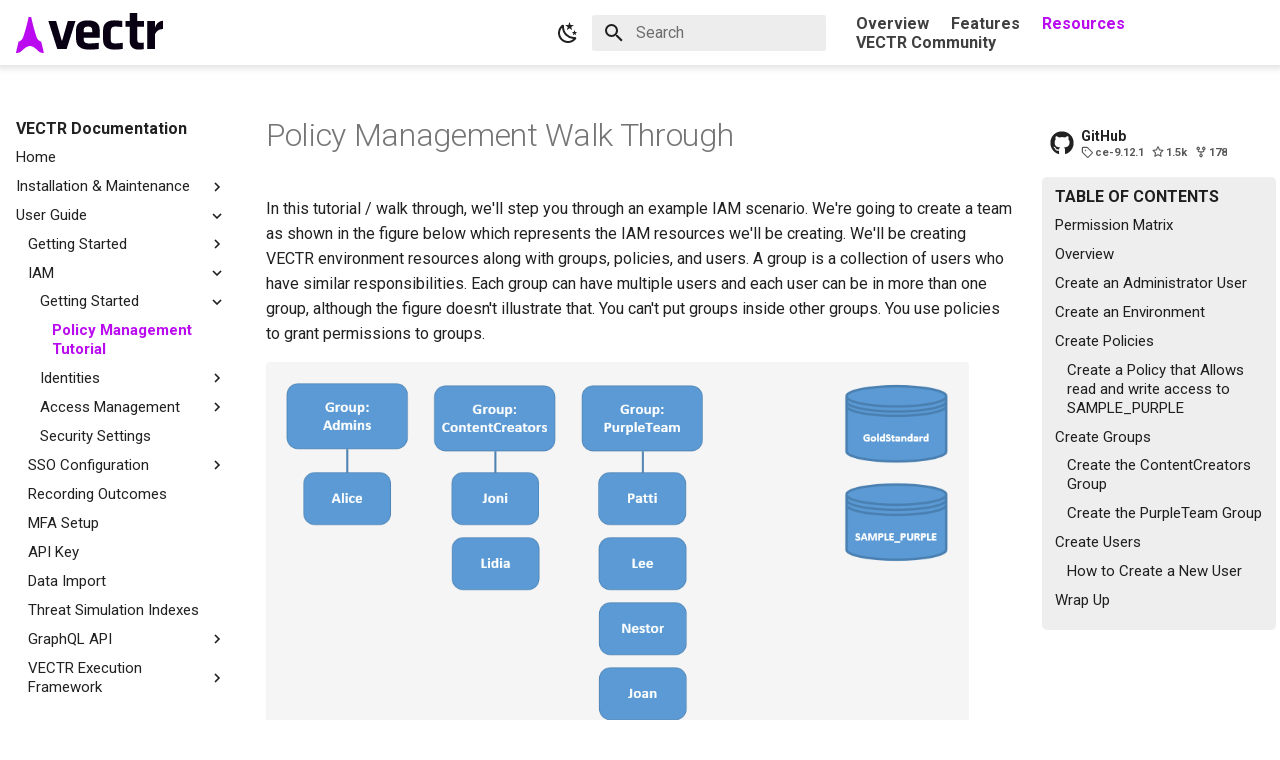

--- FILE ---
content_type: text/html
request_url: https://docs.vectr.io/iam/getting-started/tutorial-policy-management/
body_size: 66289
content:

<!doctype html>
<html lang="en" class="no-js">
  <head>
    
      <meta charset="utf-8">
      <meta name="viewport" content="width=device-width,initial-scale=1">
      
      
      
      <link rel="icon" href="../../../assets/images/cropped-vectr-icon-black-1.png">
      <meta name="generator" content="mkdocs-1.4.2, mkdocs-material-8.1.11">
    
    
      
        <title>Policy Management Tutorial - VECTR Documentation</title>
      
    
    
      <link rel="stylesheet" href="../../../assets/stylesheets/main.50e68009.min.css">
      
        
        <link rel="stylesheet" href="../../../assets/stylesheets/palette.e6a45f82.min.css">
        
      
    
    
    
      
        
        <link rel="preconnect" href="https://fonts.gstatic.com" crossorigin>
        <link rel="stylesheet" href="https://fonts.googleapis.com/css?family=Roboto:300,400,400i,700%7CRoboto+Mono&display=fallback">
        <style>:root{--md-text-font:"Roboto";--md-code-font:"Roboto Mono"}</style>
      
    
    
      <link rel="stylesheet" href="../../../assets/stylesheets/extra.css">
    
    <script>__md_scope=new URL("../../..",location),__md_get=(e,_=localStorage,t=__md_scope)=>JSON.parse(_.getItem(t.pathname+"."+e)),__md_set=(e,_,t=localStorage,a=__md_scope)=>{try{t.setItem(a.pathname+"."+e,JSON.stringify(_))}catch(e){}}</script>
    
      
  


  
  


  <script>window.ga=window.ga||function(){(ga.q=ga.q||[]).push(arguments)},ga.l=+new Date,ga("create","UA-117247981-1","auto"),ga("set","anonymizeIp",!0),ga("send","pageview"),document.addEventListener("DOMContentLoaded",function(){document.forms.search&&document.forms.search.query.addEventListener("blur",function(){var e;this.value&&(e=document.location.pathname,ga("send","pageview",e+"?q="+this.value))}),"undefined"!=typeof location$&&location$.subscribe(function(e){ga("send","pageview",e.pathname)})})</script>
  <script async src="https://www.google-analytics.com/analytics.js"></script>


    
    
  </head>
  
  
    
    
      
    
    
    
    
    <body dir="ltr" data-md-color-scheme="default" data-md-color-primary="white" data-md-color-accent="purple">
  
    
    
      <script>var palette=__md_get("__palette");if(palette&&"object"==typeof palette.color)for(var key of Object.keys(palette.color))document.body.setAttribute("data-md-color-"+key,palette.color[key])</script>
    
    <input class="md-toggle" data-md-toggle="drawer" type="checkbox" id="__drawer" autocomplete="off">
    <input class="md-toggle" data-md-toggle="search" type="checkbox" id="__search" autocomplete="off">
    <label class="md-overlay" for="__drawer"></label>
    <div data-md-component="skip">
      
        
        <a href="#policy-management-walk-through" class="md-skip">
          Skip to content
        </a>
      
    </div>
    <div data-md-component="announce">
      
    </div>
    
    
      <!-- Determine class according to configuration -->



<!-- Header -->
<header class="md-header" data-md-component="header">
  <nav
    class="md-header__inner md-grid"
    aria-label="Header"
  >

    <!-- Link to home -->
    <a
      href="https://vectr.io/"
      title="VECTR Documentation"
      class="md-header__button md-logo"
      aria-label="VECTR Documentation"
      data-md-component="logo"
    >
      <!-- Logo -->

  <img id="logo_light_mode" src="../../../assets/images/vectr-logo-dark.svg" alt="logo">
  <img id="logo_dark_mode" src="../../../assets/images/vectr-logo-light.svg" alt="logo">

    </a>

    <!-- Button to open drawer -->
    <label class="md-header__button md-icon" for="__drawer">
      <svg xmlns="http://www.w3.org/2000/svg" viewBox="0 0 24 24"><path d="M3 6h18v2H3V6m0 5h18v2H3v-2m0 5h18v2H3v-2z"/></svg>
    </label>

    <div class="md-header__content">
      <!-- Color palette -->
      
        <form class="md-header__option" data-md-component="palette">
          
            
            
            <input
              class="md-option"
              data-md-color-media=""
              data-md-color-scheme="default"
              data-md-color-primary="white"
              data-md-color-accent="purple"
              
                aria-label="Switch to dark mode"
              
              type="radio"
              name="__palette"
              id="__palette_1"
            >
            
              <label
                class="md-header__button md-icon"
                title="Switch to dark mode"
                for="__palette_2"
                hidden
              >
                <svg xmlns="http://www.w3.org/2000/svg" viewBox="0 0 24 24"><path d="m17.75 4.09-2.53 1.94.91 3.06-2.63-1.81-2.63 1.81.91-3.06-2.53-1.94L12.44 4l1.06-3 1.06 3 3.19.09m3.5 6.91-1.64 1.25.59 1.98-1.7-1.17-1.7 1.17.59-1.98L15.75 11l2.06-.05L18.5 9l.69 1.95 2.06.05m-2.28 4.95c.83-.08 1.72 1.1 1.19 1.85-.32.45-.66.87-1.08 1.27C15.17 23 8.84 23 4.94 19.07c-3.91-3.9-3.91-10.24 0-14.14.4-.4.82-.76 1.27-1.08.75-.53 1.93.36 1.85 1.19-.27 2.86.69 5.83 2.89 8.02a9.96 9.96 0 0 0 8.02 2.89m-1.64 2.02a12.08 12.08 0 0 1-7.8-3.47c-2.17-2.19-3.33-5-3.49-7.82-2.81 3.14-2.7 7.96.31 10.98 3.02 3.01 7.84 3.12 10.98.31z"/></svg>
              </label>
            
          
            
            
            <input
              class="md-option"
              data-md-color-media=""
              data-md-color-scheme="slate"
              data-md-color-primary="black"
              data-md-color-accent="purple"
              
                aria-label="Switch to light mode"
              
              type="radio"
              name="__palette"
              id="__palette_2"
            >
            
              <label
                class="md-header__button md-icon"
                title="Switch to light mode"
                for="__palette_1"
                hidden
              >
                <svg xmlns="http://www.w3.org/2000/svg" viewBox="0 0 24 24"><path d="M12 8a4 4 0 0 0-4 4 4 4 0 0 0 4 4 4 4 0 0 0 4-4 4 4 0 0 0-4-4m0 10a6 6 0 0 1-6-6 6 6 0 0 1 6-6 6 6 0 0 1 6 6 6 6 0 0 1-6 6m8-9.31V4h-4.69L12 .69 8.69 4H4v4.69L.69 12 4 15.31V20h4.69L12 23.31 15.31 20H20v-4.69L23.31 12 20 8.69z"/></svg>
              </label>
            
          
        </form>
      

      <!-- Site language selector -->
      

      <!-- Button to open search modal -->
      
        <label class="md-header__button md-icon" for="__search">
          <svg xmlns="http://www.w3.org/2000/svg" viewBox="0 0 24 24"><path d="M9.5 3A6.5 6.5 0 0 1 16 9.5c0 1.61-.59 3.09-1.56 4.23l.27.27h.79l5 5-1.5 1.5-5-5v-.79l-.27-.27A6.516 6.516 0 0 1 9.5 16 6.5 6.5 0 0 1 3 9.5 6.5 6.5 0 0 1 9.5 3m0 2C7 5 5 7 5 9.5S7 14 9.5 14 14 12 14 9.5 12 5 9.5 5z"/></svg>
        </label>

        <!-- Search interface -->
        <div class="md-search" data-md-component="search" role="dialog">
  <label class="md-search__overlay" for="__search"></label>
  <div class="md-search__inner" role="search">
    <form class="md-search__form" name="search">
      <input type="text" class="md-search__input" name="query" aria-label="Search" placeholder="Search" autocapitalize="off" autocorrect="off" autocomplete="off" spellcheck="false" data-md-component="search-query" required>
      <label class="md-search__icon md-icon" for="__search">
        <svg xmlns="http://www.w3.org/2000/svg" viewBox="0 0 24 24"><path d="M9.5 3A6.5 6.5 0 0 1 16 9.5c0 1.61-.59 3.09-1.56 4.23l.27.27h.79l5 5-1.5 1.5-5-5v-.79l-.27-.27A6.516 6.516 0 0 1 9.5 16 6.5 6.5 0 0 1 3 9.5 6.5 6.5 0 0 1 9.5 3m0 2C7 5 5 7 5 9.5S7 14 9.5 14 14 12 14 9.5 12 5 9.5 5z"/></svg>
        <svg xmlns="http://www.w3.org/2000/svg" viewBox="0 0 24 24"><path d="M20 11v2H8l5.5 5.5-1.42 1.42L4.16 12l7.92-7.92L13.5 5.5 8 11h12z"/></svg>
      </label>
      <nav class="md-search__options" aria-label="Search">
        
        <button type="reset" class="md-search__icon md-icon" aria-label="Clear" tabindex="-1">
          <svg xmlns="http://www.w3.org/2000/svg" viewBox="0 0 24 24"><path d="M19 6.41 17.59 5 12 10.59 6.41 5 5 6.41 10.59 12 5 17.59 6.41 19 12 13.41 17.59 19 19 17.59 13.41 12 19 6.41z"/></svg>
        </button>
      </nav>
      
    </form>
    <div class="md-search__output">
      <div class="md-search__scrollwrap" data-md-scrollfix>
        <div class="md-search-result" data-md-component="search-result">
          <div class="md-search-result__meta">
            Initializing search
          </div>
          <ol class="md-search-result__list"></ol>
        </div>
      </div>
    </div>
  </div>
</div>
      

      <!-- Header title -->
      <div class="md-header__sitelinks">
        <ul>
          <li><a href="https://vectr.io/">Overview</a></li>
          <li><a href="https://vectr.io/features/">Features</a></li>
          <li><a href="#" class="md-nav__link--active">Resources</a></li>
          <li><a href="https://vectr.io/vectr-community/">VECTR Community</a></li>
        </ul>
      </div>
    </div>
  </nav>

  <!-- Navigation tabs (sticky) -->
  
</header>
    
    <div class="md-container" data-md-component="container">
      
      
        
          
        
      
      <main class="md-main" data-md-component="main">
        <div class="md-main__inner md-grid">
          

  <!-- Main navigation -->
  
    
    <div
        class="md-sidebar md-sidebar--primary"
        data-md-component="sidebar"
        data-md-type="navigation"
        
    >
      <div class="md-sidebar__scrollwrap">
        <div class="md-sidebar__inner">
          


<nav class="md-nav md-nav--primary" aria-label="Navigation" data-md-level="0">
  <label class="md-nav__title" for="__drawer">
    <a href="https://vectr.io/" title="VECTR Documentation" class="md-nav__button md-logo" aria-label="VECTR Documentation" data-md-component="logo">
      <!-- Logo -->

  <img id="logo_light_mode" src="../../../assets/images/vectr-logo-dark.svg" alt="logo">
  <img id="logo_dark_mode" src="../../../assets/images/vectr-logo-light.svg" alt="logo">

    </a>
    VECTR Documentation
  </label>
  
    <div class="md-nav__source">
      <a href="https://github.com/SecurityRiskAdvisors/VECTR" title="Go to repository" class="md-source" data-md-component="source">
  <div class="md-source__icon md-icon">
    
    <svg xmlns="http://www.w3.org/2000/svg" viewBox="0 0 496 512"><!--! Font Awesome Free 6.0.0 by @fontawesome - https://fontawesome.com License - https://fontawesome.com/license/free (Icons: CC BY 4.0, Fonts: SIL OFL 1.1, Code: MIT License) Copyright 2022 Fonticons, Inc.--><path d="M165.9 397.4c0 2-2.3 3.6-5.2 3.6-3.3.3-5.6-1.3-5.6-3.6 0-2 2.3-3.6 5.2-3.6 3-.3 5.6 1.3 5.6 3.6zm-31.1-4.5c-.7 2 1.3 4.3 4.3 4.9 2.6 1 5.6 0 6.2-2s-1.3-4.3-4.3-5.2c-2.6-.7-5.5.3-6.2 2.3zm44.2-1.7c-2.9.7-4.9 2.6-4.6 4.9.3 2 2.9 3.3 5.9 2.6 2.9-.7 4.9-2.6 4.6-4.6-.3-1.9-3-3.2-5.9-2.9zM244.8 8C106.1 8 0 113.3 0 252c0 110.9 69.8 205.8 169.5 239.2 12.8 2.3 17.3-5.6 17.3-12.1 0-6.2-.3-40.4-.3-61.4 0 0-70 15-84.7-29.8 0 0-11.4-29.1-27.8-36.6 0 0-22.9-15.7 1.6-15.4 0 0 24.9 2 38.6 25.8 21.9 38.6 58.6 27.5 72.9 20.9 2.3-16 8.8-27.1 16-33.7-55.9-6.2-112.3-14.3-112.3-110.5 0-27.5 7.6-41.3 23.6-58.9-2.6-6.5-11.1-33.3 2.6-67.9 20.9-6.5 69 27 69 27 20-5.6 41.5-8.5 62.8-8.5s42.8 2.9 62.8 8.5c0 0 48.1-33.6 69-27 13.7 34.7 5.2 61.4 2.6 67.9 16 17.7 25.8 31.5 25.8 58.9 0 96.5-58.9 104.2-114.8 110.5 9.2 7.9 17 22.9 17 46.4 0 33.7-.3 75.4-.3 83.6 0 6.5 4.6 14.4 17.3 12.1C428.2 457.8 496 362.9 496 252 496 113.3 383.5 8 244.8 8zM97.2 352.9c-1.3 1-1 3.3.7 5.2 1.6 1.6 3.9 2.3 5.2 1 1.3-1 1-3.3-.7-5.2-1.6-1.6-3.9-2.3-5.2-1zm-10.8-8.1c-.7 1.3.3 2.9 2.3 3.9 1.6 1 3.6.7 4.3-.7.7-1.3-.3-2.9-2.3-3.9-2-.6-3.6-.3-4.3.7zm32.4 35.6c-1.6 1.3-1 4.3 1.3 6.2 2.3 2.3 5.2 2.6 6.5 1 1.3-1.3.7-4.3-1.3-6.2-2.2-2.3-5.2-2.6-6.5-1zm-11.4-14.7c-1.6 1-1.6 3.6 0 5.9 1.6 2.3 4.3 3.3 5.6 2.3 1.6-1.3 1.6-3.9 0-6.2-1.4-2.3-4-3.3-5.6-2z"/></svg>
  </div>
  <div class="md-source__repository">
    GitHub
  </div>
</a>
    </div>
  
  <ul class="md-nav__list" data-md-scrollfix>
    
      
      
      

  
  
  
    <li class="md-nav__item">
      <a href="../../.." class="md-nav__link">
        Home
      </a>
    </li>
  

    
      
      
      

  
  
  
    
    <li class="md-nav__item md-nav__item--nested">
      
      
        <input class="md-nav__toggle md-toggle" data-md-toggle="__nav_2" type="checkbox" id="__nav_2" >
      
      
      
        
          
        
          
        
          
        
          
        
          
        
          
        
          
        
      
      
        <label class="md-nav__link" for="__nav_2">
          Installation & Maintenance
          <span class="md-nav__icon md-icon"></span>
        </label>
      
      <nav class="md-nav" aria-label="Installation & Maintenance" data-md-level="1">
        <label class="md-nav__title" for="__nav_2">
          <span class="md-nav__icon md-icon"></span>
          Installation & Maintenance
        </label>
        <ul class="md-nav__list" data-md-scrollfix>
          
            
              
  
  
  
    <li class="md-nav__item">
      <a href="../../../Installation/" class="md-nav__link">
        Getting Started
      </a>
    </li>
  

            
          
            
              
  
  
  
    <li class="md-nav__item">
      <a href="../../../OtherOS/" class="md-nav__link">
        Other Operating Systems
      </a>
    </li>
  

            
          
            
              
  
  
  
    
    <li class="md-nav__item md-nav__item--nested">
      
      
        <input class="md-nav__toggle md-toggle" data-md-toggle="__nav_2_3" type="checkbox" id="__nav_2_3" >
      
      
      
        
          
        
          
        
          
        
          
        
      
      
        <label class="md-nav__link" for="__nav_2_3">
          Upgrading
          <span class="md-nav__icon md-icon"></span>
        </label>
      
      <nav class="md-nav" aria-label="Upgrading" data-md-level="2">
        <label class="md-nav__title" for="__nav_2_3">
          <span class="md-nav__icon md-icon"></span>
          Upgrading
        </label>
        <ul class="md-nav__list" data-md-scrollfix>
          
            
              
  
  
  
    <li class="md-nav__item">
      <a href="../../../Upgrading-an-existing-VECTR-installation/" class="md-nav__link">
        Existing Installations
      </a>
    </li>
  

            
          
            
              
  
  
  
    <li class="md-nav__item">
      <a href="../../../upgrading/caddy/" class="md-nav__link">
        9.0 to 9.2 Migration
      </a>
    </li>
  

            
          
            
              
  
  
  
    <li class="md-nav__item">
      <a href="../../../postgresmigration/" class="md-nav__link">
        9.0+ Migration
      </a>
    </li>
  

            
          
            
              
  
  
  
    
    <li class="md-nav__item md-nav__item--nested">
      
      
        <input class="md-nav__toggle md-toggle" data-md-toggle="__nav_2_3_4" type="checkbox" id="__nav_2_3_4" >
      
      
      
        
          
            
          
        
          
        
      
      
        
        
        <div class="md-nav__link md-nav__link--index ">
          <a href="../../../upgrading/non-root-migration/">8.0+ Migration</a>
          
            <label for="__nav_2_3_4">
              <span class="md-nav__icon md-icon"></span>
            </label>
          
        </div>
      
      <nav class="md-nav" aria-label="8.0+ Migration" data-md-level="3">
        <label class="md-nav__title" for="__nav_2_3_4">
          <span class="md-nav__icon md-icon"></span>
          8.0+ Migration
        </label>
        <ul class="md-nav__list" data-md-scrollfix>
          
            
          
            
              
  
  
  
    <li class="md-nav__item">
      <a href="../../../upgrading/non-root-migration/faq/" class="md-nav__link">
        FAQ
      </a>
    </li>
  

            
          
        </ul>
      </nav>
    </li>
  

            
          
        </ul>
      </nav>
    </li>
  

            
          
            
              
  
  
  
    <li class="md-nav__item">
      <a href="../../../Maintenance_basics/" class="md-nav__link">
        Backups & Restoring Data
      </a>
    </li>
  

            
          
            
              
  
  
  
    
    <li class="md-nav__item md-nav__item--nested">
      
      
        <input class="md-nav__toggle md-toggle" data-md-toggle="__nav_2_5" type="checkbox" id="__nav_2_5" >
      
      
      
        
          
        
          
        
          
        
          
        
      
      
        <label class="md-nav__link" for="__nav_2_5">
          SSL Configuration
          <span class="md-nav__icon md-icon"></span>
        </label>
      
      <nav class="md-nav" aria-label="SSL Configuration" data-md-level="2">
        <label class="md-nav__title" for="__nav_2_5">
          <span class="md-nav__icon md-icon"></span>
          SSL Configuration
        </label>
        <ul class="md-nav__list" data-md-scrollfix>
          
            
              
  
  
  
    <li class="md-nav__item">
      <a href="../../../ssl/general_ssl/" class="md-nav__link">
        Overview
      </a>
    </li>
  

            
          
            
              
  
  
  
    <li class="md-nav__item">
      <a href="../../../ssl/gui/" class="md-nav__link">
        Using the GUI
      </a>
    </li>
  

            
          
            
              
  
  
  
    <li class="md-nav__item">
      <a href="../../../ssl/env/" class="md-nav__link">
        ENV file
      </a>
    </li>
  

            
          
            
              
  
  
  
    <li class="md-nav__item">
      <a href="../../../ssl/SSL_Certificates/" class="md-nav__link">
        Troubleshooting & Overview
      </a>
    </li>
  

            
          
        </ul>
      </nav>
    </li>
  

            
          
            
              
  
  
  
    <li class="md-nav__item">
      <a href="../../../deployment/advanced/" class="md-nav__link">
        Advanced Options
      </a>
    </li>
  

            
          
            
              
  
  
  
    <li class="md-nav__item">
      <a href="../../../Troubleshooting/" class="md-nav__link">
        Troubleshooting
      </a>
    </li>
  

            
          
        </ul>
      </nav>
    </li>
  

    
      
      
      

  
  
    
  
  
    
    <li class="md-nav__item md-nav__item--active md-nav__item--nested">
      
      
        <input class="md-nav__toggle md-toggle" data-md-toggle="__nav_3" type="checkbox" id="__nav_3" checked>
      
      
      
        
          
        
          
        
          
        
          
        
          
        
          
        
          
        
          
        
          
        
          
        
          
        
      
      
        <label class="md-nav__link" for="__nav_3">
          User Guide
          <span class="md-nav__icon md-icon"></span>
        </label>
      
      <nav class="md-nav" aria-label="User Guide" data-md-level="1">
        <label class="md-nav__title" for="__nav_3">
          <span class="md-nav__icon md-icon"></span>
          User Guide
        </label>
        <ul class="md-nav__list" data-md-scrollfix>
          
            
              
  
  
  
    
    <li class="md-nav__item md-nav__item--nested">
      
      
        <input class="md-nav__toggle md-toggle" data-md-toggle="__nav_3_1" type="checkbox" id="__nav_3_1" >
      
      
      
        
          
        
          
        
          
        
          
        
      
      
        <label class="md-nav__link" for="__nav_3_1">
          Getting Started
          <span class="md-nav__icon md-icon"></span>
        </label>
      
      <nav class="md-nav" aria-label="Getting Started" data-md-level="2">
        <label class="md-nav__title" for="__nav_3_1">
          <span class="md-nav__icon md-icon"></span>
          Getting Started
        </label>
        <ul class="md-nav__list" data-md-scrollfix>
          
            
              
  
  
  
    <li class="md-nav__item">
      <a href="../../../user/important-concepts/" class="md-nav__link">
        Important Concepts
      </a>
    </li>
  

            
          
            
              
  
  
  
    <li class="md-nav__item">
      <a href="../../../user/history/" class="md-nav__link">
        History
      </a>
    </li>
  

            
          
            
              
  
  
  
    <li class="md-nav__item">
      <a href="../../../user/terminology/" class="md-nav__link">
        Terminology
      </a>
    </li>
  

            
          
            
              
  
  
  
    <li class="md-nav__item">
      <a href="../../../user/best-practices/" class="md-nav__link">
        Best Practices
      </a>
    </li>
  

            
          
        </ul>
      </nav>
    </li>
  

            
          
            
              
  
  
    
  
  
    
    <li class="md-nav__item md-nav__item--active md-nav__item--nested">
      
      
        <input class="md-nav__toggle md-toggle" data-md-toggle="__nav_3_2" type="checkbox" id="__nav_3_2" checked>
      
      
      
        
          
            
          
        
          
        
          
        
          
        
          
        
      
      
        
        
        <div class="md-nav__link md-nav__link--index ">
          <a href="../../">IAM</a>
          
            <label for="__nav_3_2">
              <span class="md-nav__icon md-icon"></span>
            </label>
          
        </div>
      
      <nav class="md-nav" aria-label="IAM" data-md-level="2">
        <label class="md-nav__title" for="__nav_3_2">
          <span class="md-nav__icon md-icon"></span>
          IAM
        </label>
        <ul class="md-nav__list" data-md-scrollfix>
          
            
          
            
              
  
  
    
  
  
    
    <li class="md-nav__item md-nav__item--active md-nav__item--nested">
      
      
        <input class="md-nav__toggle md-toggle" data-md-toggle="__nav_3_2_2" type="checkbox" id="__nav_3_2_2" checked>
      
      
      
        
          
            
          
        
          
        
      
      
        
        
        <div class="md-nav__link md-nav__link--index ">
          <a href="../">Getting Started</a>
          
            <label for="__nav_3_2_2">
              <span class="md-nav__icon md-icon"></span>
            </label>
          
        </div>
      
      <nav class="md-nav" aria-label="Getting Started" data-md-level="3">
        <label class="md-nav__title" for="__nav_3_2_2">
          <span class="md-nav__icon md-icon"></span>
          Getting Started
        </label>
        <ul class="md-nav__list" data-md-scrollfix>
          
            
          
            
              
  
  
    
  
  
    <li class="md-nav__item md-nav__item--active">
      
      <input class="md-nav__toggle md-toggle" data-md-toggle="toc" type="checkbox" id="__toc">
      
      
        
      
      
        <label class="md-nav__link md-nav__link--active" for="__toc">
          Policy Management Tutorial
          <span class="md-nav__icon md-icon"></span>
        </label>
      
      <a href="./" class="md-nav__link md-nav__link--active">
        Policy Management Tutorial
      </a>
      
        

<nav class="md-nav md-nav--secondary" aria-label="Table of contents">
  
  
  
    
  
  
    <label class="md-nav__title" for="__toc">
      <span class="md-nav__icon md-icon"></span>
      Table of contents
    </label>
    <ul class="md-nav__list" data-md-component="toc" data-md-scrollfix>
      
        <li class="md-nav__item">
  <a href="#permission-matrix" class="md-nav__link">
    Permission Matrix
  </a>
  
</li>
      
        <li class="md-nav__item">
  <a href="#overview" class="md-nav__link">
    Overview
  </a>
  
</li>
      
        <li class="md-nav__item">
  <a href="#create-an-administrator-user" class="md-nav__link">
    Create an Administrator User
  </a>
  
</li>
      
        <li class="md-nav__item">
  <a href="#create-an-environment" class="md-nav__link">
    Create an Environment
  </a>
  
</li>
      
        <li class="md-nav__item">
  <a href="#create-policies" class="md-nav__link">
    Create Policies
  </a>
  
    <nav class="md-nav" aria-label="Create Policies">
      <ul class="md-nav__list">
        
          <li class="md-nav__item">
  <a href="#create-a-policy-that-allows-read-and-write-access-to-sample_purple" class="md-nav__link">
    Create a Policy that Allows read and write access to SAMPLE_PURPLE
  </a>
  
</li>
        
      </ul>
    </nav>
  
</li>
      
        <li class="md-nav__item">
  <a href="#create-groups" class="md-nav__link">
    Create Groups
  </a>
  
    <nav class="md-nav" aria-label="Create Groups">
      <ul class="md-nav__list">
        
          <li class="md-nav__item">
  <a href="#create-the-contentcreators-group" class="md-nav__link">
    Create the ContentCreators Group
  </a>
  
</li>
        
          <li class="md-nav__item">
  <a href="#create-the-purpleteam-group" class="md-nav__link">
    Create the PurpleTeam Group
  </a>
  
</li>
        
      </ul>
    </nav>
  
</li>
      
        <li class="md-nav__item">
  <a href="#create-users" class="md-nav__link">
    Create Users
  </a>
  
    <nav class="md-nav" aria-label="Create Users">
      <ul class="md-nav__list">
        
          <li class="md-nav__item">
  <a href="#how-to-create-a-new-user" class="md-nav__link">
    How to Create a New User
  </a>
  
</li>
        
      </ul>
    </nav>
  
</li>
      
        <li class="md-nav__item">
  <a href="#wrap-up" class="md-nav__link">
    Wrap Up
  </a>
  
</li>
      
    </ul>
  
</nav>
      
    </li>
  

            
          
        </ul>
      </nav>
    </li>
  

            
          
            
              
  
  
  
    
    <li class="md-nav__item md-nav__item--nested">
      
      
        <input class="md-nav__toggle md-toggle" data-md-toggle="__nav_3_2_3" type="checkbox" id="__nav_3_2_3" >
      
      
      
        
          
            
          
        
          
        
          
        
      
      
        
        
        <div class="md-nav__link md-nav__link--index ">
          <a href="../../identities/">Identities</a>
          
            <label for="__nav_3_2_3">
              <span class="md-nav__icon md-icon"></span>
            </label>
          
        </div>
      
      <nav class="md-nav" aria-label="Identities" data-md-level="3">
        <label class="md-nav__title" for="__nav_3_2_3">
          <span class="md-nav__icon md-icon"></span>
          Identities
        </label>
        <ul class="md-nav__list" data-md-scrollfix>
          
            
          
            
              
  
  
  
    
    <li class="md-nav__item md-nav__item--nested">
      
      
        <input class="md-nav__toggle md-toggle" data-md-toggle="__nav_3_2_3_2" type="checkbox" id="__nav_3_2_3_2" >
      
      
      
        
          
            
          
        
          
        
          
        
          
        
      
      
        
        
        <div class="md-nav__link md-nav__link--index ">
          <a href="../../identities/users/">Users</a>
          
            <label for="__nav_3_2_3_2">
              <span class="md-nav__icon md-icon"></span>
            </label>
          
        </div>
      
      <nav class="md-nav" aria-label="Users" data-md-level="4">
        <label class="md-nav__title" for="__nav_3_2_3_2">
          <span class="md-nav__icon md-icon"></span>
          Users
        </label>
        <ul class="md-nav__list" data-md-scrollfix>
          
            
          
            
              
  
  
  
    <li class="md-nav__item">
      <a href="../../identities/users/adding-a-user/" class="md-nav__link">
        Adding a User
      </a>
    </li>
  

            
          
            
              
  
  
  
    <li class="md-nav__item">
      <a href="../../identities/users/managing-users/" class="md-nav__link">
        Managing Users
      </a>
    </li>
  

            
          
            
              
  
  
  
    <li class="md-nav__item">
      <a href="../../identities/users/sso-users/" class="md-nav__link">
        SSO Users
      </a>
    </li>
  

            
          
        </ul>
      </nav>
    </li>
  

            
          
            
              
  
  
  
    
    <li class="md-nav__item md-nav__item--nested">
      
      
        <input class="md-nav__toggle md-toggle" data-md-toggle="__nav_3_2_3_3" type="checkbox" id="__nav_3_2_3_3" >
      
      
      
        
          
            
          
        
          
        
          
        
      
      
        
        
        <div class="md-nav__link md-nav__link--index ">
          <a href="../../identities/groups/">Groups</a>
          
            <label for="__nav_3_2_3_3">
              <span class="md-nav__icon md-icon"></span>
            </label>
          
        </div>
      
      <nav class="md-nav" aria-label="Groups" data-md-level="4">
        <label class="md-nav__title" for="__nav_3_2_3_3">
          <span class="md-nav__icon md-icon"></span>
          Groups
        </label>
        <ul class="md-nav__list" data-md-scrollfix>
          
            
          
            
              
  
  
  
    <li class="md-nav__item">
      <a href="../../identities/groups/creating-a-group/" class="md-nav__link">
        Creating a Group
      </a>
    </li>
  

            
          
            
              
  
  
  
    <li class="md-nav__item">
      <a href="../../identities/groups/managing-groups/" class="md-nav__link">
        Managing Groups
      </a>
    </li>
  

            
          
        </ul>
      </nav>
    </li>
  

            
          
        </ul>
      </nav>
    </li>
  

            
          
            
              
  
  
  
    
    <li class="md-nav__item md-nav__item--nested">
      
      
        <input class="md-nav__toggle md-toggle" data-md-toggle="__nav_3_2_4" type="checkbox" id="__nav_3_2_4" >
      
      
      
        
          
            
          
        
          
        
          
        
      
      
        
        
        <div class="md-nav__link md-nav__link--index ">
          <a href="../../access-management/">Access Management</a>
          
            <label for="__nav_3_2_4">
              <span class="md-nav__icon md-icon"></span>
            </label>
          
        </div>
      
      <nav class="md-nav" aria-label="Access Management" data-md-level="3">
        <label class="md-nav__title" for="__nav_3_2_4">
          <span class="md-nav__icon md-icon"></span>
          Access Management
        </label>
        <ul class="md-nav__list" data-md-scrollfix>
          
            
          
            
              
  
  
  
    <li class="md-nav__item">
      <a href="../../access-management/policies-permissions/" class="md-nav__link">
        Policies and Permissions
      </a>
    </li>
  

            
          
            
              
  
  
  
    
    <li class="md-nav__item md-nav__item--nested">
      
      
        <input class="md-nav__toggle md-toggle" data-md-toggle="__nav_3_2_4_3" type="checkbox" id="__nav_3_2_4_3" >
      
      
      
        
          
        
          
        
          
        
      
      
        <label class="md-nav__link" for="__nav_3_2_4_3">
          Policy Management
          <span class="md-nav__icon md-icon"></span>
        </label>
      
      <nav class="md-nav" aria-label="Policy Management" data-md-level="4">
        <label class="md-nav__title" for="__nav_3_2_4_3">
          <span class="md-nav__icon md-icon"></span>
          Policy Management
        </label>
        <ul class="md-nav__list" data-md-scrollfix>
          
            
              
  
  
  
    <li class="md-nav__item">
      <a href="../../access-management/policies/creating-a-policy/" class="md-nav__link">
        Creating a Policy
      </a>
    </li>
  

            
          
            
              
  
  
  
    <li class="md-nav__item">
      <a href="../../access-management/policies/managing-policies/" class="md-nav__link">
        Managing Policies
      </a>
    </li>
  

            
          
            
              
  
  
  
    <li class="md-nav__item">
      <a href="../../access-management/policies/terminology/" class="md-nav__link">
        Terminology
      </a>
    </li>
  

            
          
        </ul>
      </nav>
    </li>
  

            
          
        </ul>
      </nav>
    </li>
  

            
          
            
              
  
  
  
    <li class="md-nav__item">
      <a href="../../security-settings/" class="md-nav__link">
        Security Settings
      </a>
    </li>
  

            
          
        </ul>
      </nav>
    </li>
  

            
          
            
              
  
  
  
    
    <li class="md-nav__item md-nav__item--nested">
      
      
        <input class="md-nav__toggle md-toggle" data-md-toggle="__nav_3_3" type="checkbox" id="__nav_3_3" >
      
      
      
        
          
            
          
        
          
        
          
        
          
        
      
      
        
        
        <div class="md-nav__link md-nav__link--index ">
          <a href="../../../sso/">SSO Configuration</a>
          
            <label for="__nav_3_3">
              <span class="md-nav__icon md-icon"></span>
            </label>
          
        </div>
      
      <nav class="md-nav" aria-label="SSO Configuration" data-md-level="2">
        <label class="md-nav__title" for="__nav_3_3">
          <span class="md-nav__icon md-icon"></span>
          SSO Configuration
        </label>
        <ul class="md-nav__list" data-md-scrollfix>
          
            
          
            
              
  
  
  
    <li class="md-nav__item">
      <a href="../../../sso/azure-ad/" class="md-nav__link">
        Entra ID/Azure AD
      </a>
    </li>
  

            
          
            
              
  
  
  
    <li class="md-nav__item">
      <a href="../../../sso/openid-connect/" class="md-nav__link">
        OpenID Connect
      </a>
    </li>
  

            
          
            
              
  
  
  
    <li class="md-nav__item">
      <a href="../../../sso/saml/" class="md-nav__link">
        SAML2
      </a>
    </li>
  

            
          
        </ul>
      </nav>
    </li>
  

            
          
            
              
  
  
  
    <li class="md-nav__item">
      <a href="../../../user/recording-outcomes/" class="md-nav__link">
        Recording Outcomes
      </a>
    </li>
  

            
          
            
              
  
  
  
    <li class="md-nav__item">
      <a href="../../../Mfa-Setup/" class="md-nav__link">
        MFA Setup
      </a>
    </li>
  

            
          
            
              
  
  
  
    <li class="md-nav__item">
      <a href="../../../API-Key/" class="md-nav__link">
        API Key
      </a>
    </li>
  

            
          
            
              
  
  
  
    <li class="md-nav__item">
      <a href="../../../user/data-import/" class="md-nav__link">
        Data Import
      </a>
    </li>
  

            
          
            
              
  
  
  
    <li class="md-nav__item">
      <a href="../../../user/threat-sim-indexes/" class="md-nav__link">
        Threat Simulation Indexes
      </a>
    </li>
  

            
          
            
              
  
  
  
    
    <li class="md-nav__item md-nav__item--nested">
      
      
        <input class="md-nav__toggle md-toggle" data-md-toggle="__nav_3_9" type="checkbox" id="__nav_3_9" >
      
      
      
        
          
        
          
            
          
        
          
        
          
        
          
        
          
        
      
      
        
        
        <div class="md-nav__link md-nav__link--index ">
          <a href="../../../graphql/">GraphQL API</a>
          
            <label for="__nav_3_9">
              <span class="md-nav__icon md-icon"></span>
            </label>
          
        </div>
      
      <nav class="md-nav" aria-label="GraphQL API" data-md-level="2">
        <label class="md-nav__title" for="__nav_3_9">
          <span class="md-nav__icon md-icon"></span>
          GraphQL API
        </label>
        <ul class="md-nav__list" data-md-scrollfix>
          
            
              
  
  
  
    <li class="md-nav__item">
      <a href="../../../graphql/9.0-changelog/" class="md-nav__link">
        9.0 Changes
      </a>
    </li>
  

            
          
            
          
            
              
  
  
  
    <li class="md-nav__item">
      <a href="../../../graphql/testcases/" class="md-nav__link">
        Test Cases
      </a>
    </li>
  

            
          
            
              
  
  
  
    <li class="md-nav__item">
      <a href="../../../graphql/campaigns/" class="md-nav__link">
        Campaigns
      </a>
    </li>
  

            
          
            
              
  
  
  
    <li class="md-nav__item">
      <a href="../../../graphql/assessments/" class="md-nav__link">
        Assessments
      </a>
    </li>
  

            
          
            
              
  
  
  
    <li class="md-nav__item">
      <a href="/graphql/schema/" class="md-nav__link">
        Schema Reference
      </a>
    </li>
  

            
          
        </ul>
      </nav>
    </li>
  

            
          
            
              
  
  
  
    
    <li class="md-nav__item md-nav__item--nested">
      
      
        <input class="md-nav__toggle md-toggle" data-md-toggle="__nav_3_10" type="checkbox" id="__nav_3_10" >
      
      
      
        
          
            
          
        
          
        
          
        
          
        
          
        
          
        
          
        
      
      
        
        
        <div class="md-nav__link md-nav__link--index ">
          <a href="../../../vxf/">VECTR Execution Framework</a>
          
            <label for="__nav_3_10">
              <span class="md-nav__icon md-icon"></span>
            </label>
          
        </div>
      
      <nav class="md-nav" aria-label="VECTR Execution Framework" data-md-level="2">
        <label class="md-nav__title" for="__nav_3_10">
          <span class="md-nav__icon md-icon"></span>
          VECTR Execution Framework
        </label>
        <ul class="md-nav__list" data-md-scrollfix>
          
            
          
            
              
  
  
  
    <li class="md-nav__item">
      <a href="../../../vxf/configuration/" class="md-nav__link">
        Configuration
      </a>
    </li>
  

            
          
            
              
  
  
  
    <li class="md-nav__item">
      <a href="../../../vxf/building/" class="md-nav__link">
        Building
      </a>
    </li>
  

            
          
            
              
  
  
  
    <li class="md-nav__item">
      <a href="../../../vxf/execution-artifacts/" class="md-nav__link">
        Execution Artifacts
      </a>
    </li>
  

            
          
            
              
  
  
  
    <li class="md-nav__item">
      <a href="../../../vxf/logs/" class="md-nav__link">
        Logs
      </a>
    </li>
  

            
          
            
              
  
  
  
    <li class="md-nav__item">
      <a href="../../../vxf/runtime-override/" class="md-nav__link">
        Variable Runtime Override
      </a>
    </li>
  

            
          
            
              
  
  
  
    <li class="md-nav__item">
      <a href="../../../vxf/endtoend/" class="md-nav__link">
        End-To-End
      </a>
    </li>
  

            
          
        </ul>
      </nav>
    </li>
  

            
          
            
              
  
  
  
    <li class="md-nav__item">
      <a href="../../../How-To-Videos/" class="md-nav__link">
        How To Videos
      </a>
    </li>
  

            
          
        </ul>
      </nav>
    </li>
  

    
  </ul>
</nav>
        </div>
      </div>
    </div>
  

  <!-- Table of contents -->
  
    
    <div
        class="md-sidebar md-sidebar--secondary"
        data-md-component="sidebar"
        data-md-type="toc"
        
    >
      <!-- Repository information -->
      
      <div class="md-header__source">
        <a href="https://github.com/SecurityRiskAdvisors/VECTR" title="Go to repository" class="md-source" data-md-component="source">
  <div class="md-source__icon md-icon">
    
    <svg xmlns="http://www.w3.org/2000/svg" viewBox="0 0 496 512"><!--! Font Awesome Free 6.0.0 by @fontawesome - https://fontawesome.com License - https://fontawesome.com/license/free (Icons: CC BY 4.0, Fonts: SIL OFL 1.1, Code: MIT License) Copyright 2022 Fonticons, Inc.--><path d="M165.9 397.4c0 2-2.3 3.6-5.2 3.6-3.3.3-5.6-1.3-5.6-3.6 0-2 2.3-3.6 5.2-3.6 3-.3 5.6 1.3 5.6 3.6zm-31.1-4.5c-.7 2 1.3 4.3 4.3 4.9 2.6 1 5.6 0 6.2-2s-1.3-4.3-4.3-5.2c-2.6-.7-5.5.3-6.2 2.3zm44.2-1.7c-2.9.7-4.9 2.6-4.6 4.9.3 2 2.9 3.3 5.9 2.6 2.9-.7 4.9-2.6 4.6-4.6-.3-1.9-3-3.2-5.9-2.9zM244.8 8C106.1 8 0 113.3 0 252c0 110.9 69.8 205.8 169.5 239.2 12.8 2.3 17.3-5.6 17.3-12.1 0-6.2-.3-40.4-.3-61.4 0 0-70 15-84.7-29.8 0 0-11.4-29.1-27.8-36.6 0 0-22.9-15.7 1.6-15.4 0 0 24.9 2 38.6 25.8 21.9 38.6 58.6 27.5 72.9 20.9 2.3-16 8.8-27.1 16-33.7-55.9-6.2-112.3-14.3-112.3-110.5 0-27.5 7.6-41.3 23.6-58.9-2.6-6.5-11.1-33.3 2.6-67.9 20.9-6.5 69 27 69 27 20-5.6 41.5-8.5 62.8-8.5s42.8 2.9 62.8 8.5c0 0 48.1-33.6 69-27 13.7 34.7 5.2 61.4 2.6 67.9 16 17.7 25.8 31.5 25.8 58.9 0 96.5-58.9 104.2-114.8 110.5 9.2 7.9 17 22.9 17 46.4 0 33.7-.3 75.4-.3 83.6 0 6.5 4.6 14.4 17.3 12.1C428.2 457.8 496 362.9 496 252 496 113.3 383.5 8 244.8 8zM97.2 352.9c-1.3 1-1 3.3.7 5.2 1.6 1.6 3.9 2.3 5.2 1 1.3-1 1-3.3-.7-5.2-1.6-1.6-3.9-2.3-5.2-1zm-10.8-8.1c-.7 1.3.3 2.9 2.3 3.9 1.6 1 3.6.7 4.3-.7.7-1.3-.3-2.9-2.3-3.9-2-.6-3.6-.3-4.3.7zm32.4 35.6c-1.6 1.3-1 4.3 1.3 6.2 2.3 2.3 5.2 2.6 6.5 1 1.3-1.3.7-4.3-1.3-6.2-2.2-2.3-5.2-2.6-6.5-1zm-11.4-14.7c-1.6 1-1.6 3.6 0 5.9 1.6 2.3 4.3 3.3 5.6 2.3 1.6-1.3 1.6-3.9 0-6.2-1.4-2.3-4-3.3-5.6-2z"/></svg>
  </div>
  <div class="md-source__repository">
    GitHub
  </div>
</a>
      </div>
      

      <div class="md-sidebar__scrollwrap">
        <div class="md-sidebar__inner">
          

<nav class="md-nav md-nav--secondary" aria-label="Table of contents">
  
  
  
    
  
  
    <label class="md-nav__title" for="__toc">
      <span class="md-nav__icon md-icon"></span>
      Table of contents
    </label>
    <ul class="md-nav__list" data-md-component="toc" data-md-scrollfix>
      
        <li class="md-nav__item">
  <a href="#permission-matrix" class="md-nav__link">
    Permission Matrix
  </a>
  
</li>
      
        <li class="md-nav__item">
  <a href="#overview" class="md-nav__link">
    Overview
  </a>
  
</li>
      
        <li class="md-nav__item">
  <a href="#create-an-administrator-user" class="md-nav__link">
    Create an Administrator User
  </a>
  
</li>
      
        <li class="md-nav__item">
  <a href="#create-an-environment" class="md-nav__link">
    Create an Environment
  </a>
  
</li>
      
        <li class="md-nav__item">
  <a href="#create-policies" class="md-nav__link">
    Create Policies
  </a>
  
    <nav class="md-nav" aria-label="Create Policies">
      <ul class="md-nav__list">
        
          <li class="md-nav__item">
  <a href="#create-a-policy-that-allows-read-and-write-access-to-sample_purple" class="md-nav__link">
    Create a Policy that Allows read and write access to SAMPLE_PURPLE
  </a>
  
</li>
        
      </ul>
    </nav>
  
</li>
      
        <li class="md-nav__item">
  <a href="#create-groups" class="md-nav__link">
    Create Groups
  </a>
  
    <nav class="md-nav" aria-label="Create Groups">
      <ul class="md-nav__list">
        
          <li class="md-nav__item">
  <a href="#create-the-contentcreators-group" class="md-nav__link">
    Create the ContentCreators Group
  </a>
  
</li>
        
          <li class="md-nav__item">
  <a href="#create-the-purpleteam-group" class="md-nav__link">
    Create the PurpleTeam Group
  </a>
  
</li>
        
      </ul>
    </nav>
  
</li>
      
        <li class="md-nav__item">
  <a href="#create-users" class="md-nav__link">
    Create Users
  </a>
  
    <nav class="md-nav" aria-label="Create Users">
      <ul class="md-nav__list">
        
          <li class="md-nav__item">
  <a href="#how-to-create-a-new-user" class="md-nav__link">
    How to Create a New User
  </a>
  
</li>
        
      </ul>
    </nav>
  
</li>
      
        <li class="md-nav__item">
  <a href="#wrap-up" class="md-nav__link">
    Wrap Up
  </a>
  
</li>
      
    </ul>
  
</nav>
        </div>
      </div>
    </div>
  

          <div class="md-content" data-md-component="content">
            <article class="md-content__inner md-typeset">
              
                

<h1 id="policy-management-walk-through">Policy Management Walk Through<a class="headerlink" href="#policy-management-walk-through" title="Permanent link">&para;</a></h1>
<p>In this tutorial / walk through, we'll step you through an example IAM scenario. We're going to create a team as shown in the figure below which represents the IAM resources we'll be creating. We'll be creating VECTR environment resources along with groups, policies, and users. A group is a collection of users who have similar responsibilities. Each group can have multiple users and each user can be in more than one group, although the figure doesn't illustrate that. You can't put groups inside other groups. You use policies to grant permissions to groups.</p>
<p><img alt="IAM Example" src="../../../assets/images/iam-example-scenario-light.png#only-light" width="94%" />
<img alt="IAM Example" src="../../../assets/images/iam-example-scenario-dark.png#only-dark" width="94%" /></p>
<h2 id="permission-matrix">Permission Matrix<a class="headerlink" href="#permission-matrix" title="Permanent link">&para;</a></h2>
<p>The following table outlines the resource permission matrix. We'll use this matrix to define our policies and determine the appropriate permission for each group.</p>
<table>
<thead>
<tr>
<th>Group</th>
<th>Resource</th>
<th>Permission</th>
</tr>
</thead>
<tbody>
<tr>
<td>Admins</td>
<td>GoldStandard</td>
<td><code>read</code>, <code>write</code></td>
</tr>
<tr>
<td>Admins</td>
<td>SAMPLE_PURPLE</td>
<td><code>read</code>, <code>write</code></td>
</tr>
<tr>
<td>ContentCreators</td>
<td>GoldStandard</td>
<td><code>read</code>, <code>write</code></td>
</tr>
<tr>
<td>ContentCreators</td>
<td>SAMPLE_PURPLE</td>
<td><code>read</code>, <code>write</code></td>
</tr>
<tr>
<td>PurpleTeam</td>
<td>GoldStandard</td>
<td><code>read</code></td>
</tr>
<tr>
<td>PurpleTeam</td>
<td>SAMPLE_PURPLE</td>
<td><code>read</code>, <code>write</code></td>
</tr>
</tbody>
</table>
<p>At first glance, it may seem that we need to create three policies to provide the permissions that we need. Let's go over some default policies that ship with VECTR to see how we can utilize them for our use case:</p>
<ul>
<li>Users belonging to the <code>Admins</code> built-in group already has full access to all resources in VECTR.</li>
<li>We can use the <code>GoldStandardFullAccess</code> built-in policy to give the <code>ContentCreators</code> group <code>read</code> and <code>write</code> access to <code>GoldStandard</code>.</li>
<li>Adding all of our users to the <code>BasicAccess</code> built-in group will provide <code>read</code> access to <code>GoldStandard</code>.</li>
</ul>
<p>With this information on hand, we only need to create a single policy that provides <code>read</code> and <code>write</code> access on our <code>SAMPLE_PURPLE</code> environment. We'll cover how to do this as well as steps to perform the rest of our tasks in the sections below.</p>
<h2 id="overview">Overview<a class="headerlink" href="#overview" title="Permanent link">&para;</a></h2>
<p>To goal of this tutorial is to create the groups, policies, and users to implement our example scenario and provide the permissions which we've outlined in the permission matrix above. In our example, the team has a single administrator, content creators who are responsible for creating our purple team playbook, and a group of people that will be conducting the purple team assessment.</p>
<p>Everyone needs some level of access to the <code>GoldStandard</code> library which contains template data for the purple team assessment. Additionally, everyone needs to be able to read and write to the environment (<code>SAMPLE_PURPLE</code>) that will be used to record the assessment. </p>
<p>Now that we know what permissions and environments we need to have access to, let's review the list of tasks to achieve our goal:</p>
<ul>
<li>Create a user and add that user to the <code>Admins</code> group</li>
<li>Using this administrator user:<ul>
<li>Create the sample <code>SAMPLE_PURPLE</code> environment</li>
<li>Create policies</li>
<li>Create groups and assign policies to the group</li>
<li>Create users and assign them to groups</li>
</ul>
</li>
</ul>
<hr />
<h2 id="create-an-administrator-user">Create an Administrator User<a class="headerlink" href="#create-an-administrator-user" title="Permanent link">&para;</a></h2>
<p>As a <a href="../#best-practices">best practice</a>, do not use the VECTR root user for your day-to-day tasks. Instead, create a new user for each person that requires administrative permissions.</p>
<ol>
<li>Log into VECTR as the root user.</li>
<li>From top navigation, choose the <strong>Configuration</strong> cog in the top right <span class="twemoji"><svg xmlns="http://www.w3.org/2000/svg" viewBox="0 0 512 512"><!--! Font Awesome Free 6.0.0 by @fontawesome - https://fontawesome.com License - https://fontawesome.com/license/free (Icons: CC BY 4.0, Fonts: SIL OFL 1.1, Code: MIT License) Copyright 2022 Fonticons, Inc.--><path d="m502.6 278.6-128 128c-12.51 12.51-32.76 12.49-45.25 0-12.5-12.5-12.5-32.75 0-45.25L402.8 288H32c-17.69 0-32-14.3-32-32.9S14.31 224 32 224h370.8l-73.38-73.38c-12.5-12.5-12.5-32.75 0-45.25s32.75-12.5 45.25 0l128 128c12.43 12.53 12.43 32.73-.07 45.23z"/></svg></span> <strong>VECTR Configuration</strong> and select <strong>Asset Management</strong>.</li>
<li>Click on the <strong>Users</strong> tab.</li>
<li>Click on <strong>Create New User</strong>.</li>
<li>Provide the following:<ul>
<li><strong>Full Name</strong>. This can be a real name or a "friendly/display name".</li>
<li><strong>Username</strong>. This is the sign-in name for the application. Username can contain alphanumeric, plus (<code>+</code>), period (<code>.</code>), at sign (<code>@</code>), underscore (<code>_</code>), and hyphen (<code>-</code>) characters.</li>
<li><strong>Password</strong>. Provide a password of your choosing. To toggle password visibility, click the <span class="twemoji"><svg xmlns="http://www.w3.org/2000/svg" viewBox="0 0 576 512"><!--! Font Awesome Free 6.0.0 by @fontawesome - https://fontawesome.com License - https://fontawesome.com/license/free (Icons: CC BY 4.0, Fonts: SIL OFL 1.1, Code: MIT License) Copyright 2022 Fonticons, Inc.--><path d="M279.6 160.4c2.8-.3 5.6-.4 8.4-.4 53 0 96 42.1 96 96 0 53-43 96-96 96-53.9 0-96-43-96-96 0-2.8.1-5.6.4-8.4 9.3 4.5 20.1 8.4 31.6 8.4 35.3 0 64-28.7 64-64 0-11.5-3.9-22.3-8.4-31.6zm201-47.8c46.8 43.4 78.1 94.5 92.9 131.1 3.3 7.9 3.3 16.7 0 24.6-14.8 35.7-46.1 86.8-92.9 131.1C433.5 443.2 368.8 480 288 480s-145.5-36.8-192.58-80.6C48.62 355.1 17.34 304 2.461 268.3a31.967 31.967 0 0 1 0-24.6C17.34 207.1 48.62 156 95.42 112.6 142.5 68.84 207.2 32 288 32c80.8 0 145.5 36.84 192.6 80.6zM288 112c-79.5 0-144 64.5-144 144s64.5 144 144 144 144-64.5 144-144-64.5-144-144-144z"/></svg></span> icon.</li>
</ul>
</li>
<li>Click <strong>Next</strong>.</li>
<li>Click on the <strong>Add to Group</strong> tab. Select <code>Admins</code>.</li>
<li>Click <strong>Save</strong>.</li>
<li>Log out and then log back in using your new user account.</li>
</ol>
<div class="admonition note">
<p class="admonition-title">Note</p>
<p>Each subsequent section below will assume that you are already logged into VECTR with your administrator user.</p>
</div>
<hr />
<h2 id="create-an-environment">Create an Environment<a class="headerlink" href="#create-an-environment" title="Permanent link">&para;</a></h2>
<p>We'll create a VECTR environment that will be used to record our purple team assessments. For an overview on what an environment is, head over to <a href="../../../user/important-concepts/#databases">Important Concepts</a>.</p>
<ol>
<li>Click on the Environments dropdown in the VECTR toolbar.</li>
<li>Click <strong>Select Active Environment</strong>.</li>
<li>Click on the <span class="twemoji"><svg xmlns="http://www.w3.org/2000/svg" viewBox="0 0 448 512"><!--! Font Awesome Free 6.0.0 by @fontawesome - https://fontawesome.com License - https://fontawesome.com/license/free (Icons: CC BY 4.0, Fonts: SIL OFL 1.1, Code: MIT License) Copyright 2022 Fonticons, Inc.--><path d="M432 256c0 17.69-14.33 32.01-32 32.01H256v144c0 17.69-14.33 31.99-32 31.99s-32-14.3-32-31.99v-144H48c-17.67 0-32-14.32-32-32.01s14.33-31.99 32-31.99h144v-144C192 62.32 206.33 48 224 48s32 14.32 32 32.01v144h144c17.7-.01 32 14.29 32 31.99z"/></svg></span> icon.</li>
<li>Enter <code>SAMPLE_PURPLE</code> as the environment name.</li>
<li>Click <strong>Submit</strong>.</li>
<li>Select <code>SAMPLE_PURPLE</code> if it's not already selected.</li>
<li>Click <strong>Done</strong>.</li>
</ol>
<hr />
<h2 id="create-policies">Create Policies<a class="headerlink" href="#create-policies" title="Permanent link">&para;</a></h2>
<p>Using the permission matrix defined in the table above, we'll create a set of policies that will enforce the permissions we've defined.</p>
<h3 id="create-a-policy-that-allows-read-and-write-access-to-sample_purple">Create a Policy that Allows <code>read</code> and <code>write</code> access to <code>SAMPLE_PURPLE</code><a class="headerlink" href="#create-a-policy-that-allows-read-and-write-access-to-sample_purple" title="Permanent link">&para;</a></h3>
<ol>
<li>From top navigation, choose the <strong>Configuration</strong> cog in the top right <span class="twemoji"><svg xmlns="http://www.w3.org/2000/svg" viewBox="0 0 512 512"><!--! Font Awesome Free 6.0.0 by @fontawesome - https://fontawesome.com License - https://fontawesome.com/license/free (Icons: CC BY 4.0, Fonts: SIL OFL 1.1, Code: MIT License) Copyright 2022 Fonticons, Inc.--><path d="m502.6 278.6-128 128c-12.51 12.51-32.76 12.49-45.25 0-12.5-12.5-12.5-32.75 0-45.25L402.8 288H32c-17.69 0-32-14.3-32-32.9S14.31 224 32 224h370.8l-73.38-73.38c-12.5-12.5-12.5-32.75 0-45.25s32.75-12.5 45.25 0l128 128c12.43 12.53 12.43 32.73-.07 45.23z"/></svg></span> <strong>VECTR Configuration</strong> and select <strong>Asset Management</strong>.</li>
<li>Click on the <strong>Policies</strong> tab.</li>
<li>Click on <strong>Create New Policy</strong>.</li>
<li>Select <strong>User or Group Based</strong>.</li>
<li>Click <strong>Next</strong>.</li>
<li>Enter policy information:<ul>
<li><strong>Policy Name</strong>: PurpleTeamEditorPolicy</li>
<li><strong>Description</strong>: Policy that allows read and write access for purple team related environments.</li>
</ul>
</li>
<li>Click <strong>Next</strong>.</li>
<li>Create a rule for your policy:<ul>
<li><strong>Resources</strong>. Select <code>SAMPLE_PURPLE</code>.</li>
<li><strong>Actions</strong>. Select <code>read</code> and <code>write</code>.</li>
</ul>
</li>
<li>Click <strong>Save</strong>.</li>
</ol>
<hr />
<h2 id="create-groups">Create Groups<a class="headerlink" href="#create-groups" title="Permanent link">&para;</a></h2>
<p>Again, we'll refer to the permission matrix to figure out the policies that our groups will need. As a best practice, you want to assign the least number of permissions to a group to provide the necessary access to the specific group. </p>
<h3 id="create-the-contentcreators-group">Create the <code>ContentCreators</code> Group<a class="headerlink" href="#create-the-contentcreators-group" title="Permanent link">&para;</a></h3>
<p>Based on our permission matrix, the only unique permission that this group needs is the ability to <code>read</code> and <code>write</code> to <code>GoldStandard</code>. The other permissions can be given through other groups and/or policies. This should make a little more sense when you get to creating the users.</p>
<ol>
<li>From top navigation, choose the <strong>Configuration</strong> cog in the top right <span class="twemoji"><svg xmlns="http://www.w3.org/2000/svg" viewBox="0 0 512 512"><!--! Font Awesome Free 6.0.0 by @fontawesome - https://fontawesome.com License - https://fontawesome.com/license/free (Icons: CC BY 4.0, Fonts: SIL OFL 1.1, Code: MIT License) Copyright 2022 Fonticons, Inc.--><path d="m502.6 278.6-128 128c-12.51 12.51-32.76 12.49-45.25 0-12.5-12.5-12.5-32.75 0-45.25L402.8 288H32c-17.69 0-32-14.3-32-32.9S14.31 224 32 224h370.8l-73.38-73.38c-12.5-12.5-12.5-32.75 0-45.25s32.75-12.5 45.25 0l128 128c12.43 12.53 12.43 32.73-.07 45.23z"/></svg></span> <strong>VECTR Configuration</strong> and select <strong>Asset Management</strong>.</li>
<li>Click on the <strong>Groups</strong> tab.</li>
<li>Click <strong>Create New Group</strong>.</li>
<li>Provide the following:<ul>
<li><strong>Group Name</strong>: ContentCreators</li>
<li><strong>Description</strong>: Group for our purple team content creators.</li>
</ul>
</li>
<li>Click <strong>Next</strong>.<ul>
<li>We'll skip this step as we don't have any users yet.</li>
</ul>
</li>
<li>Click <strong>Next</strong>.</li>
<li>Select the following policies:<ul>
<li><code>GoldStandardFullAccess</code></li>
</ul>
</li>
<li>Click <strong>Save</strong>.</li>
</ol>
<h3 id="create-the-purpleteam-group">Create the <code>PurpleTeam</code> Group<a class="headerlink" href="#create-the-purpleteam-group" title="Permanent link">&para;</a></h3>
<p>When you are creating groups that will give access to specific environments, it is best practice to add the <code>ListDatabase</code> and <code>TagManagement</code> built-in policies as these provide access to common actions performed on a database. Specifically, the <code>ListDatabase</code> and <code>TagManagement</code> policies provide the ability for users to list databases in which they have access to, and the ability to create and edit tags, respectively.</p>
<ol>
<li>From top navigation, choose the <strong>Configuration</strong> cog in the top right <span class="twemoji"><svg xmlns="http://www.w3.org/2000/svg" viewBox="0 0 512 512"><!--! Font Awesome Free 6.0.0 by @fontawesome - https://fontawesome.com License - https://fontawesome.com/license/free (Icons: CC BY 4.0, Fonts: SIL OFL 1.1, Code: MIT License) Copyright 2022 Fonticons, Inc.--><path d="m502.6 278.6-128 128c-12.51 12.51-32.76 12.49-45.25 0-12.5-12.5-12.5-32.75 0-45.25L402.8 288H32c-17.69 0-32-14.3-32-32.9S14.31 224 32 224h370.8l-73.38-73.38c-12.5-12.5-12.5-32.75 0-45.25s32.75-12.5 45.25 0l128 128c12.43 12.53 12.43 32.73-.07 45.23z"/></svg></span> <strong>VECTR Configuration</strong> and select <strong>Asset Management</strong>.</li>
<li>Click on the <strong>Groups</strong> tab.</li>
<li>Click <strong>Create New Group</strong>.</li>
<li>Provide the following:<ul>
<li><strong>Group Name</strong>: PurpleTeam</li>
<li><strong>Description</strong>: Group for those who will be conducting purple team assessments.</li>
</ul>
</li>
<li>Click <strong>Next</strong>.<ul>
<li>We'll skip this step as we don't have any users yet.</li>
</ul>
</li>
<li>Click <strong>Next</strong>.</li>
<li>Select the following policies:<ul>
<li><code>ListDatabases</code></li>
<li><code>PurpleTeamEditorPolicy</code></li>
<li><code>TagManagement</code></li>
</ul>
</li>
<li>Click <strong>Save</strong>.</li>
</ol>
<hr />
<h2 id="create-users">Create Users<a class="headerlink" href="#create-users" title="Permanent link">&para;</a></h2>
<p>We'll first walk you through how to create a new user and then identify the specific groups each user should belong to.</p>
<h3 id="how-to-create-a-new-user">How to Create a New User<a class="headerlink" href="#how-to-create-a-new-user" title="Permanent link">&para;</a></h3>
<p>Follow these steps for creating each of our example users:</p>
<ol>
<li>From top navigation, choose the <strong>Configuration</strong> cog in the top right <span class="twemoji"><svg xmlns="http://www.w3.org/2000/svg" viewBox="0 0 512 512"><!--! Font Awesome Free 6.0.0 by @fontawesome - https://fontawesome.com License - https://fontawesome.com/license/free (Icons: CC BY 4.0, Fonts: SIL OFL 1.1, Code: MIT License) Copyright 2022 Fonticons, Inc.--><path d="m502.6 278.6-128 128c-12.51 12.51-32.76 12.49-45.25 0-12.5-12.5-12.5-32.75 0-45.25L402.8 288H32c-17.69 0-32-14.3-32-32.9S14.31 224 32 224h370.8l-73.38-73.38c-12.5-12.5-12.5-32.75 0-45.25s32.75-12.5 45.25 0l128 128c12.43 12.53 12.43 32.73-.07 45.23z"/></svg></span> <strong>VECTR Configuration</strong> and select <strong>Asset Management</strong>.</li>
<li>Click on the <strong>Users</strong> tab.</li>
<li>Click on <strong>Create New User</strong>.</li>
<li>Enter a full name, username, and password. For the full name and username, use the name from our diagram. Enter any value for the password. </li>
<li>Click <strong>Next</strong>.</li>
<li>Click on the <strong>Add to Group</strong> tab. Select the groups based on the table mapping shown below.</li>
<li>Click <strong>Save</strong>.</li>
</ol>
<h4 id="user-and-group-mapping">User and Group Mapping<a class="headerlink" href="#user-and-group-mapping" title="Permanent link">&para;</a></h4>
<table>
<thead>
<tr>
<th>User</th>
<th>Groups</th>
</tr>
</thead>
<tbody>
<tr>
<td>Joni</td>
<td><code>BasicAccess</code>, <code>ContentCreators</code>, <code>PurpleTeam</code></td>
</tr>
<tr>
<td>Lidia</td>
<td><code>BasicAccess</code>, <code>ContentCreators</code>, <code>PurpleTeam</code></td>
</tr>
<tr>
<td>Patti</td>
<td><code>BasicAccess</code>, <code>PurpleTeam</code></td>
</tr>
<tr>
<td>Lee</td>
<td><code>BasicAccess</code>, <code>PurpleTeam</code></td>
</tr>
<tr>
<td>Nestor</td>
<td><code>BasicAccess</code>, <code>PurpleTeam</code></td>
</tr>
<tr>
<td>Joan</td>
<td><code>BasicAccess</code>, <code>PurpleTeam</code></td>
</tr>
</tbody>
</table>
<hr />
<h2 id="wrap-up">Wrap Up<a class="headerlink" href="#wrap-up" title="Permanent link">&para;</a></h2>
<p>Now that you've walked through an example IAM scenario, you can use these same techniques to determine the permissions needed for each member of your team that uses VECTR. Remember that the built-in groups and policies provide many of the basic permissions needed to access VECTR, we recommend that you use these in your IAM implementations.</p>

              
            </article>
          </div>
        </div>
        
      </main>
      
        <footer class="md-footer">
  
    <nav class="md-footer__inner md-grid" aria-label="Footer">
      
        
        <a href="../" class="md-footer__link md-footer__link--prev" aria-label="Previous: Getting Started with IAM" rel="prev">
          <div class="md-footer__button md-icon">
            <svg xmlns="http://www.w3.org/2000/svg" viewBox="0 0 24 24"><path d="M20 11v2H8l5.5 5.5-1.42 1.42L4.16 12l7.92-7.92L13.5 5.5 8 11h12z"/></svg>
          </div>
          <div class="md-footer__title">
            <div class="md-ellipsis">
              <span class="md-footer__direction">
                Previous
              </span>
              Getting Started with IAM
            </div>
          </div>
        </a>
      
      
        
        <a href="../../identities/" class="md-footer__link md-footer__link--next" aria-label="Next: Identity Overview" rel="next">
          <div class="md-footer__title">
            <div class="md-ellipsis">
              <span class="md-footer__direction">
                Next
              </span>
              Identity Overview
            </div>
          </div>
          <div class="md-footer__button md-icon">
            <svg xmlns="http://www.w3.org/2000/svg" viewBox="0 0 24 24"><path d="M4 11v2h12l-5.5 5.5 1.42 1.42L19.84 12l-7.92-7.92L10.5 5.5 16 11H4z"/></svg>
          </div>
        </a>
      
    </nav>
  
  <div class="md-footer-meta md-typeset">
    <div class="md-footer-meta__inner md-grid">
      <div class="md-copyright">
  
    <div class="md-copyright__highlight">
      Copyright &copy; 2025. Security Risk Advisors Intl., LLC. All Rights Reserved.
    </div>
  
  
    Made with
    <a href="https://squidfunk.github.io/mkdocs-material/" target="_blank" rel="noopener">
      Material for MkDocs
    </a>
  
</div>
      
    </div>
  </div>
</footer>
      
    </div>
    <div class="md-dialog" data-md-component="dialog">
      <div class="md-dialog__inner md-typeset"></div>
    </div>
    <script id="__config" type="application/json">{"base": "../../..", "features": ["navigation.indexes"], "search": "../../../assets/javascripts/workers/search.092fa1f6.min.js", "translations": {"clipboard.copied": "Copied to clipboard", "clipboard.copy": "Copy to clipboard", "search.config.lang": "en", "search.config.pipeline": "trimmer, stopWordFilter", "search.config.separator": "[\\s\\-]+", "search.placeholder": "Search", "search.result.more.one": "1 more on this page", "search.result.more.other": "# more on this page", "search.result.none": "No matching documents", "search.result.one": "1 matching document", "search.result.other": "# matching documents", "search.result.placeholder": "Type to start searching", "search.result.term.missing": "Missing", "select.version.title": "Select version"}}</script>
    
    
      <script src="../../../assets/javascripts/bundle.5a9542cf.min.js"></script>
      
        <script src="../../../assets/js/hljs/highlight.pack.js"></script>
      
        <script src="../../../assets/js/extra.js"></script>
      
    
  </body>
</html>

--- FILE ---
content_type: text/css
request_url: https://docs.vectr.io/assets/stylesheets/extra.css
body_size: 3194
content:
[data-md-color-scheme="default"] {
    --md-footer-logo-dark-mode: none;
    --md-footer-logo-light-mode: block;
}

[data-md-color-scheme="slate"] {
    --md-footer-logo-dark-mode: block;
    --md-footer-logo-light-mode: none;
}

[data-md-color-scheme="slate"][data-md-color-primary=black] {
    --md-typeset-a-color: #9d6dfa;
    --md-accent-fg-color: #be9efc;
}

[data-md-color-primary=white] {
    --md-typeset-a-color: #b90af0;
}

[data-md-color-accent=purple] {
    --md-accent-fg-color: #b90af0;
}

[data-md-color-primary=black] .md-header__sitelinks li {
    color: #fff;
}

[data-md-color-primary=black] .md-header__sitelinks .md-nav__link--active {
    color: #9d6dfa;
}

[data-md-color-primary=black] .md-nav.md-nav--secondary {
    background-color: #21222c;
}

:root {
    --md-accent-fg-color: #b90af0;
}

blockquote {
    border-left: 5px solid #ccc;
    padding-left: 10px;
}

table {
    margin: 15px 0;
}
.md-typeset table:not([class]) thead {
    background-color: var(--md-code-bg-color);
}

td, th {
    padding: 10px;
    text-align: left;
}

@media screen and (min-width: 76.25em) {
    .flex-content {
        max-width: calc(100% - 12.1rem * 2);
    }
}

.md-grid {
    max-width: 1300px;
}

.md-header nav {
    height: 65px;
}

.md-header .md-header__button.md-logo img {
    height: 2rem;
}

.img-left {
    margin-left: unset;
}

#home-title {
    display: none;
}

.md-header__source {
    margin-left: 0 !important;
    margin-bottom: 10px;
}

.md-header, .md-header[data-md-state=shadow] {
    box-shadow: 0 0 7px 3px #00000021;
}

.md-header__inner {
    justify-content: space-between;
}

.md-header__content {
    display: flex;
    align-items: center;
}

.md-header__sitelinks {
    width: 450px;
}

.md-header__sitelinks ul {
    list-style: none;
    margin-block-start: 0;
    margin-block-end: 0;
    margin-inline-start: 0;
    margin-inline-end: 0;
    padding-inline-start: 0;
    margin-left: 10px;
}

.md-header__sitelinks li {
    display: inline-block;
    color: #404040;
    font-weight: 700;
    font-size: 16px;
    margin-left: 20px;
}
.md-nav__link--active {
    color: var(--md-typeset-a-color);
}

.md-source__repository {
    font-weight: 700;
    font-size: 14px;
}

.md-nav__title {
    font-size: 16px;
}

.md-nav__list {
    margin-bottom: 10px;
}
.md-nav__item {
    margin-bottom: 10px;
}
.md-nav__item .md-nav__link--active {
    font-weight: 600;
}

.md-nav.md-nav--secondary {
    background-color: #eee;
    padding: 0 1px;
    border-radius: 5px;
}
.md-sidebar--secondary .md-nav__title {
    padding-top: 10px;
    text-transform: uppercase;
}
.md-nav--secondary > .md-nav__list {
    padding-bottom: 10px;
}

#logo_light_mode {
    display: var(--md-footer-logo-light-mode);
}

#logo_dark_mode {
    display: var(--md-footer-logo-dark-mode);
}

.md-typeset table:not([class]) {
    font-size: 14px;
}
.md-typeset table:not([class]) th {
    min-width: 8rem;
}

.md-content__inner.md-typeset {
    font-size: 16px;
}
.md-nav {
    font-size: 15px;
}
.md-typeset :is(.admonition,details), .md-typeset :-webkit-any(.admonition,details) {
    font-size: 14px;
}
.md-typeset :is(.admonition-title,summary) {
    margin-bottom: 0 !important;
    margin-top: 0 !important;
}
.md-typeset .footnote-ref {
    font-size: inherit;
}

.red-600 {
    color: #d52a2a;
}

--- FILE ---
content_type: image/svg+xml
request_url: https://docs.vectr.io/assets/images/vectr-logo-dark.svg
body_size: 1893
content:
<?xml version="1.0" encoding="utf-8"?>
<!-- Generator: Adobe Illustrator 25.4.1, SVG Export Plug-In . SVG Version: 6.00 Build 0)  -->
<svg version="1.1" id="Layer_1" xmlns="http://www.w3.org/2000/svg" xmlns:xlink="http://www.w3.org/1999/xlink" x="0px" y="0px"
	 viewBox="0 0 1000 272.3" style="enable-background:new 0 0 1000 272.3;" xml:space="preserve">
<style type="text/css">
	.st0{fill:#0A0014;}
	.st1{fill:#B90AF0;}
</style>
<g>
	<g>
		<path class="st0" d="M352,54.6h52.6L344.1,245h-63.6L220,54.6h52.6l37.7,132.1h3.9L352,54.6z"/>
		<path class="st0" d="M569.1,117.3v51H460v4.8c0,28.1,11,34.1,40.1,34.1c19.5,0,47.9-2.4,62.5-4.8c0.2,0,0.3,0.1,0.3,0.3v42
			c0,0.1-0.1,0.2-0.2,0.3c-16.5,2.4-43.9,4.4-65.4,4.4c-46.3,0-89.1-15.7-89.1-72.3v-59.8c0-39.4,20.4-67.1,80.9-67.1
			S569.1,77.9,569.1,117.3z M517.2,131.3c0.3,0,0.5-0.2,0.5-0.5v-11.2c0-16.5-4.3-27.3-28.7-27.3c-20,0-29.1,6.8-29.1,28.1v10.4
			c0,0.3,0.2,0.5,0.5,0.5H517.2z"/>
		<path class="st0" d="M670.1,249.4c-42,0-78.2-14.9-78.2-66.7v-63.5c0-39.4,18.1-69.1,76.6-69.1c13,0,54.2,4,54.2,4v42.2
			c0,0-29.8-4-46.3-4c-19.2,0-32.6,5.2-32.6,35.3v46.6c0,30.5,9,32.9,34.2,32.9c16.5,0,48.3-4.4,48.3-4.4v41.4
			C726.2,244.2,701.5,249.4,670.1,249.4z"/>
		<path class="st0" d="M868.4,245.8c-7.5,2-29.1,3.2-36.5,3.2c-33.4,0-59.3-18.5-59.3-59.8v-96h-27.5V54.6h27.5V0h27.7h24.2v54.6
			h45.2v38.6h-45.2v73.9c0,21.7-1.2,36.1,19.6,36.1c8.6,0,19.2-1.2,24.3-2V245.8z"/>
		<path class="st0" d="M892.4,245V54.6h51.8v44.2h2c0,0,7.9-43.8,53.8-46.2v56.6c-41.6-0.8-54.6,34.9-55.8,37.8v98H892.4z"/>
	</g>
	<g>
		<path class="st1" d="M189,268.5l-17.2-72.1c-0.2-1-1-1.8-2.1-2.2c-4.1-1.5-21.3-7.2-28.3-26.5h0c-11.2-30.8-29.1-95-38.2-140.4
			H85.8c-9.1,45.4-27,109.5-38.2,140.4c-7,19.3-24.3,25-28.3,26.5c-1.1,0.4-1.9,1.3-2.3,2.2L0.1,268.5c-0.7,2,1.2,3.9,3.7,3.8
			c4-0.1,19.2-1.6,26.5-7.3c18.1-14.4,33.8-34.5,56.4-39.1c4.3-0.9,8.3-1.1,12.1-0.8c23.8,1.9,40.3,24.3,59.9,39.8
			c7.3,5.8,22.5,7.2,26.4,7.3C187.6,272.4,189.5,270.5,189,268.5z"/>
	</g>
</g>
</svg>


--- FILE ---
content_type: application/javascript
request_url: https://docs.vectr.io/assets/js/extra.js
body_size: -57
content:
/* Highlight */
(function(hljs) {
  hljs.initHighlightingOnLoad();
})(hljs);

--- FILE ---
content_type: image/svg+xml
request_url: https://docs.vectr.io/assets/images/vectr-logo-light.svg
body_size: 3515
content:
<?xml version="1.0" encoding="utf-8"?>
<!-- Generator: Adobe Illustrator 25.4.1, SVG Export Plug-In . SVG Version: 6.00 Build 0)  -->
<svg version="1.1" id="Layer_1" xmlns="http://www.w3.org/2000/svg" xmlns:xlink="http://www.w3.org/1999/xlink" x="0px" y="0px"
	 viewBox="0 0 1000 272" style="enable-background:new 0 0 1000 272;" xml:space="preserve">
<style type="text/css">
	.st0{clip-path:url(#SVGID_00000065783811268919583650000013418687112775520958_);fill:#F7F8F9;}
	.st1{clip-path:url(#SVGID_00000065783811268919583650000013418687112775520958_);}
	.st2{clip-path:url(#SVGID_00000028317770859694803090000015480604503033350046_);fill:#F7F8F9;}
	.st3{clip-path:url(#SVGID_00000028317770859694803090000015480604503033350046_);fill:#B90AF0;}
</style>
<g id="Artwork_5_00000067200003304592795000000003670500765105612430_">
	<g>
		<defs>
			<rect id="SVGID_1_" width="1000" height="272.3"/>
		</defs>
		<clipPath id="SVGID_00000029743760087429800880000011007109050641456799_">
			<use xlink:href="#SVGID_1_"  style="overflow:visible;"/>
		</clipPath>
		<polygon style="clip-path:url(#SVGID_00000029743760087429800880000011007109050641456799_);fill:#F7F8F9;" points="352,54.6 
			404.6,54.6 344.1,245 280.5,245 220,54.6 272.6,54.6 310.3,186.8 314.2,186.8 		"/>
		<g style="clip-path:url(#SVGID_00000029743760087429800880000011007109050641456799_);">
			<defs>
				<rect id="SVGID_00000088854752563638188840000017321994795929094846_" width="1000" height="272.3"/>
			</defs>
			<clipPath id="SVGID_00000147941303132237505140000016816346738774310312_">
				<use xlink:href="#SVGID_00000088854752563638188840000017321994795929094846_"  style="overflow:visible;"/>
			</clipPath>
			<path style="clip-path:url(#SVGID_00000147941303132237505140000016816346738774310312_);fill:#F7F8F9;" d="M569.1,117.3v51H460
				v4.8c0,28.1,11,34.1,40.1,34.1c19.5,0,47.9-2.4,62.5-4.8c0.2,0,0.3,0.1,0.3,0.3v42c0,0.1-0.1,0.2-0.2,0.3
				c-16.5,2.4-43.9,4.4-65.4,4.4c-46.3,0-89.1-15.7-89.1-72.3v-59.8c0-39.4,20.4-67.1,80.9-67.1C549.5,50.2,569.1,77.9,569.1,117.3
				 M517.2,131.3c0.3,0,0.5-0.2,0.5-0.5v-11.2c0-16.5-4.3-27.3-28.7-27.3c-20,0-29.1,6.8-29.1,28.1v10.4c0,0.3,0.2,0.5,0.5,0.5
				H517.2z"/>
			<path style="clip-path:url(#SVGID_00000147941303132237505140000016816346738774310312_);fill:#F7F8F9;" d="M670.1,249.4
				c-42,0-78.2-14.9-78.2-66.7v-63.5c0-39.4,18.1-69.1,76.6-69.1c13,0,54.2,4,54.2,4v42.2c0,0-29.8-4-46.3-4
				c-19.2,0-32.6,5.2-32.6,35.3v46.6c0,30.5,9,32.9,34.2,32.9c16.5,0,48.3-4.4,48.3-4.4v41.4C726.2,244.2,701.5,249.4,670.1,249.4"
				/>
			<path style="clip-path:url(#SVGID_00000147941303132237505140000016816346738774310312_);fill:#F7F8F9;" d="M868.4,245.8
				c-7.5,2-29.1,3.2-36.5,3.2c-33.4,0-59.3-18.5-59.3-59.8v-96h-27.5V54.6h27.5V0h27.7h24.2v54.6h45.2v38.6h-45.2v73.9
				c0,21.7-1.2,36.1,19.6,36.1c8.6,0,19.2-1.2,24.3-2V245.8z"/>
			<path style="clip-path:url(#SVGID_00000147941303132237505140000016816346738774310312_);fill:#F7F8F9;" d="M892.4,245V54.6h51.8
				v44.2h2c0,0,7.9-43.8,53.8-46.2v56.6c-41.6-0.8-54.6,34.9-55.8,37.8v98H892.4z"/>
			<path style="clip-path:url(#SVGID_00000147941303132237505140000016816346738774310312_);fill:#B90AF0;" d="M189,268.5
				l-17.2-72.1c-0.2-1-1-1.8-2.1-2.2c-4.1-1.5-21.3-7.2-28.3-26.5h0c-11.2-30.8-29.1-95-38.2-140.4H85.8
				c-9.1,45.4-27,109.5-38.2,140.4c-7,19.3-24.3,25-28.3,26.5c-1.1,0.4-1.9,1.3-2.3,2.2L0.1,268.5c-0.7,2,1.2,3.9,3.7,3.8
				c4-0.1,19.2-1.6,26.5-7.3c18.1-14.4,33.8-34.5,56.4-39.1c4.3-0.9,8.3-1.1,12.1-0.8c23.8,1.9,40.3,24.3,59.9,39.8
				c7.3,5.8,22.5,7.2,26.4,7.3C187.6,272.4,189.5,270.5,189,268.5"/>
		</g>
	</g>
</g>
</svg>


--- FILE ---
content_type: application/javascript
request_url: https://docs.vectr.io/assets/javascripts/bundle.5a9542cf.min.js
body_size: 103495
content:
(()=>{var Yi=Object.create;var Mt=Object.defineProperty;var Bi=Object.getOwnPropertyDescriptor;var Gi=Object.getOwnPropertyNames,_t=Object.getOwnPropertySymbols,Ji=Object.getPrototypeOf,br=Object.prototype.hasOwnProperty,tn=Object.prototype.propertyIsEnumerable;var en=(e,t,r)=>t in e?Mt(e,t,{enumerable:!0,configurable:!0,writable:!0,value:r}):e[t]=r,F=(e,t)=>{for(var r in t||(t={}))br.call(t,r)&&en(e,r,t[r]);if(_t)for(var r of _t(t))tn.call(t,r)&&en(e,r,t[r]);return e};var Xi=e=>Mt(e,"__esModule",{value:!0});var rn=(e,t)=>{var r={};for(var n in e)br.call(e,n)&&t.indexOf(n)<0&&(r[n]=e[n]);if(e!=null&&_t)for(var n of _t(e))t.indexOf(n)<0&&tn.call(e,n)&&(r[n]=e[n]);return r};var ht=(e,t)=>()=>(t||e((t={exports:{}}).exports,t),t.exports);var Zi=(e,t,r,n)=>{if(t&&typeof t=="object"||typeof t=="function")for(let o of Gi(t))!br.call(e,o)&&(r||o!=="default")&&Mt(e,o,{get:()=>t[o],enumerable:!(n=Bi(t,o))||n.enumerable});return e},Ne=(e,t)=>Zi(Xi(Mt(e!=null?Yi(Ji(e)):{},"default",!t&&e&&e.__esModule?{get:()=>e.default,enumerable:!0}:{value:e,enumerable:!0})),e);var on=ht((vr,nn)=>{(function(e,t){typeof vr=="object"&&typeof nn!="undefined"?t():typeof define=="function"&&define.amd?define(t):t()})(vr,function(){"use strict";function e(r){var n=!0,o=!1,i=null,a={text:!0,search:!0,url:!0,tel:!0,email:!0,password:!0,number:!0,date:!0,month:!0,week:!0,time:!0,datetime:!0,"datetime-local":!0};function c(w){return!!(w&&w!==document&&w.nodeName!=="HTML"&&w.nodeName!=="BODY"&&"classList"in w&&"contains"in w.classList)}function s(w){var Ie=w.type,me=w.tagName;return!!(me==="INPUT"&&a[Ie]&&!w.readOnly||me==="TEXTAREA"&&!w.readOnly||w.isContentEditable)}function u(w){w.classList.contains("focus-visible")||(w.classList.add("focus-visible"),w.setAttribute("data-focus-visible-added",""))}function f(w){!w.hasAttribute("data-focus-visible-added")||(w.classList.remove("focus-visible"),w.removeAttribute("data-focus-visible-added"))}function l(w){w.metaKey||w.altKey||w.ctrlKey||(c(r.activeElement)&&u(r.activeElement),n=!0)}function p(w){n=!1}function d(w){!c(w.target)||(n||s(w.target))&&u(w.target)}function h(w){!c(w.target)||(w.target.classList.contains("focus-visible")||w.target.hasAttribute("data-focus-visible-added"))&&(o=!0,window.clearTimeout(i),i=window.setTimeout(function(){o=!1},100),f(w.target))}function b(w){document.visibilityState==="hidden"&&(o&&(n=!0),I())}function I(){document.addEventListener("mousemove",$),document.addEventListener("mousedown",$),document.addEventListener("mouseup",$),document.addEventListener("pointermove",$),document.addEventListener("pointerdown",$),document.addEventListener("pointerup",$),document.addEventListener("touchmove",$),document.addEventListener("touchstart",$),document.addEventListener("touchend",$)}function Q(){document.removeEventListener("mousemove",$),document.removeEventListener("mousedown",$),document.removeEventListener("mouseup",$),document.removeEventListener("pointermove",$),document.removeEventListener("pointerdown",$),document.removeEventListener("pointerup",$),document.removeEventListener("touchmove",$),document.removeEventListener("touchstart",$),document.removeEventListener("touchend",$)}function $(w){w.target.nodeName&&w.target.nodeName.toLowerCase()==="html"||(n=!1,Q())}document.addEventListener("keydown",l,!0),document.addEventListener("mousedown",p,!0),document.addEventListener("pointerdown",p,!0),document.addEventListener("touchstart",p,!0),document.addEventListener("visibilitychange",b,!0),I(),r.addEventListener("focus",d,!0),r.addEventListener("blur",h,!0),r.nodeType===Node.DOCUMENT_FRAGMENT_NODE&&r.host?r.host.setAttribute("data-js-focus-visible",""):r.nodeType===Node.DOCUMENT_NODE&&(document.documentElement.classList.add("js-focus-visible"),document.documentElement.setAttribute("data-js-focus-visible",""))}if(typeof window!="undefined"&&typeof document!="undefined"){window.applyFocusVisiblePolyfill=e;var t;try{t=new CustomEvent("focus-visible-polyfill-ready")}catch(r){t=document.createEvent("CustomEvent"),t.initCustomEvent("focus-visible-polyfill-ready",!1,!1,{})}window.dispatchEvent(t)}typeof document!="undefined"&&e(document)})});var an=ht(gr=>{(function(e){var t=function(){try{return!!Symbol.iterator}catch(u){return!1}},r=t(),n=function(u){var f={next:function(){var l=u.shift();return{done:l===void 0,value:l}}};return r&&(f[Symbol.iterator]=function(){return f}),f},o=function(u){return encodeURIComponent(u).replace(/%20/g,"+")},i=function(u){return decodeURIComponent(String(u).replace(/\+/g," "))},a=function(){var u=function(l){Object.defineProperty(this,"_entries",{writable:!0,value:{}});var p=typeof l;if(p!=="undefined")if(p==="string")l!==""&&this._fromString(l);else if(l instanceof u){var d=this;l.forEach(function(Q,$){d.append($,Q)})}else if(l!==null&&p==="object")if(Object.prototype.toString.call(l)==="[object Array]")for(var h=0;h<l.length;h++){var b=l[h];if(Object.prototype.toString.call(b)==="[object Array]"||b.length!==2)this.append(b[0],b[1]);else throw new TypeError("Expected [string, any] as entry at index "+h+" of URLSearchParams's input")}else for(var I in l)l.hasOwnProperty(I)&&this.append(I,l[I]);else throw new TypeError("Unsupported input's type for URLSearchParams")},f=u.prototype;f.append=function(l,p){l in this._entries?this._entries[l].push(String(p)):this._entries[l]=[String(p)]},f.delete=function(l){delete this._entries[l]},f.get=function(l){return l in this._entries?this._entries[l][0]:null},f.getAll=function(l){return l in this._entries?this._entries[l].slice(0):[]},f.has=function(l){return l in this._entries},f.set=function(l,p){this._entries[l]=[String(p)]},f.forEach=function(l,p){var d;for(var h in this._entries)if(this._entries.hasOwnProperty(h)){d=this._entries[h];for(var b=0;b<d.length;b++)l.call(p,d[b],h,this)}},f.keys=function(){var l=[];return this.forEach(function(p,d){l.push(d)}),n(l)},f.values=function(){var l=[];return this.forEach(function(p){l.push(p)}),n(l)},f.entries=function(){var l=[];return this.forEach(function(p,d){l.push([d,p])}),n(l)},r&&(f[Symbol.iterator]=f.entries),f.toString=function(){var l=[];return this.forEach(function(p,d){l.push(o(d)+"="+o(p))}),l.join("&")},e.URLSearchParams=u},c=function(){try{var u=e.URLSearchParams;return new u("?a=1").toString()==="a=1"&&typeof u.prototype.set=="function"&&typeof u.prototype.entries=="function"}catch(f){return!1}};c()||a();var s=e.URLSearchParams.prototype;typeof s.sort!="function"&&(s.sort=function(){var u=this,f=[];this.forEach(function(p,d){f.push([d,p]),u._entries||u.delete(d)}),f.sort(function(p,d){return p[0]<d[0]?-1:p[0]>d[0]?1:0}),u._entries&&(u._entries={});for(var l=0;l<f.length;l++)this.append(f[l][0],f[l][1])}),typeof s._fromString!="function"&&Object.defineProperty(s,"_fromString",{enumerable:!1,configurable:!1,writable:!1,value:function(u){if(this._entries)this._entries={};else{var f=[];this.forEach(function(h,b){f.push(b)});for(var l=0;l<f.length;l++)this.delete(f[l])}u=u.replace(/^\?/,"");for(var p=u.split("&"),d,l=0;l<p.length;l++)d=p[l].split("="),this.append(i(d[0]),d.length>1?i(d[1]):"")}})})(typeof global!="undefined"?global:typeof window!="undefined"?window:typeof self!="undefined"?self:gr);(function(e){var t=function(){try{var o=new e.URL("b","http://a");return o.pathname="c d",o.href==="http://a/c%20d"&&o.searchParams}catch(i){return!1}},r=function(){var o=e.URL,i=function(s,u){typeof s!="string"&&(s=String(s)),u&&typeof u!="string"&&(u=String(u));var f=document,l;if(u&&(e.location===void 0||u!==e.location.href)){u=u.toLowerCase(),f=document.implementation.createHTMLDocument(""),l=f.createElement("base"),l.href=u,f.head.appendChild(l);try{if(l.href.indexOf(u)!==0)throw new Error(l.href)}catch(w){throw new Error("URL unable to set base "+u+" due to "+w)}}var p=f.createElement("a");p.href=s,l&&(f.body.appendChild(p),p.href=p.href);var d=f.createElement("input");if(d.type="url",d.value=s,p.protocol===":"||!/:/.test(p.href)||!d.checkValidity()&&!u)throw new TypeError("Invalid URL");Object.defineProperty(this,"_anchorElement",{value:p});var h=new e.URLSearchParams(this.search),b=!0,I=!0,Q=this;["append","delete","set"].forEach(function(w){var Ie=h[w];h[w]=function(){Ie.apply(h,arguments),b&&(I=!1,Q.search=h.toString(),I=!0)}}),Object.defineProperty(this,"searchParams",{value:h,enumerable:!0});var $=void 0;Object.defineProperty(this,"_updateSearchParams",{enumerable:!1,configurable:!1,writable:!1,value:function(){this.search!==$&&($=this.search,I&&(b=!1,this.searchParams._fromString(this.search),b=!0))}})},a=i.prototype,c=function(s){Object.defineProperty(a,s,{get:function(){return this._anchorElement[s]},set:function(u){this._anchorElement[s]=u},enumerable:!0})};["hash","host","hostname","port","protocol"].forEach(function(s){c(s)}),Object.defineProperty(a,"search",{get:function(){return this._anchorElement.search},set:function(s){this._anchorElement.search=s,this._updateSearchParams()},enumerable:!0}),Object.defineProperties(a,{toString:{get:function(){var s=this;return function(){return s.href}}},href:{get:function(){return this._anchorElement.href.replace(/\?$/,"")},set:function(s){this._anchorElement.href=s,this._updateSearchParams()},enumerable:!0},pathname:{get:function(){return this._anchorElement.pathname.replace(/(^\/?)/,"/")},set:function(s){this._anchorElement.pathname=s},enumerable:!0},origin:{get:function(){var s={"http:":80,"https:":443,"ftp:":21}[this._anchorElement.protocol],u=this._anchorElement.port!=s&&this._anchorElement.port!=="";return this._anchorElement.protocol+"//"+this._anchorElement.hostname+(u?":"+this._anchorElement.port:"")},enumerable:!0},password:{get:function(){return""},set:function(s){},enumerable:!0},username:{get:function(){return""},set:function(s){},enumerable:!0}}),i.createObjectURL=function(s){return o.createObjectURL.apply(o,arguments)},i.revokeObjectURL=function(s){return o.revokeObjectURL.apply(o,arguments)},e.URL=i};if(t()||r(),e.location!==void 0&&!("origin"in e.location)){var n=function(){return e.location.protocol+"//"+e.location.hostname+(e.location.port?":"+e.location.port:"")};try{Object.defineProperty(e.location,"origin",{get:n,enumerable:!0})}catch(o){setInterval(function(){e.location.origin=n()},100)}}})(typeof global!="undefined"?global:typeof window!="undefined"?window:typeof self!="undefined"?self:gr)});var Mn=ht((Ls,Ct)=>{/*! *****************************************************************************
Copyright (c) Microsoft Corporation.

Permission to use, copy, modify, and/or distribute this software for any
purpose with or without fee is hereby granted.

THE SOFTWARE IS PROVIDED "AS IS" AND THE AUTHOR DISCLAIMS ALL WARRANTIES WITH
REGARD TO THIS SOFTWARE INCLUDING ALL IMPLIED WARRANTIES OF MERCHANTABILITY
AND FITNESS. IN NO EVENT SHALL THE AUTHOR BE LIABLE FOR ANY SPECIAL, DIRECT,
INDIRECT, OR CONSEQUENTIAL DAMAGES OR ANY DAMAGES WHATSOEVER RESULTING FROM
LOSS OF USE, DATA OR PROFITS, WHETHER IN AN ACTION OF CONTRACT, NEGLIGENCE OR
OTHER TORTIOUS ACTION, ARISING OUT OF OR IN CONNECTION WITH THE USE OR
PERFORMANCE OF THIS SOFTWARE.
***************************************************************************** */var sn,cn,un,fn,pn,ln,mn,dn,hn,Lt,yr,bn,vn,gn,Xe,yn,xn,Sn,wn,En,On,Tn,_n,At;(function(e){var t=typeof global=="object"?global:typeof self=="object"?self:typeof this=="object"?this:{};typeof define=="function"&&define.amd?define("tslib",["exports"],function(n){e(r(t,r(n)))}):typeof Ct=="object"&&typeof Ct.exports=="object"?e(r(t,r(Ct.exports))):e(r(t));function r(n,o){return n!==t&&(typeof Object.create=="function"?Object.defineProperty(n,"__esModule",{value:!0}):n.__esModule=!0),function(i,a){return n[i]=o?o(i,a):a}}})(function(e){var t=Object.setPrototypeOf||{__proto__:[]}instanceof Array&&function(n,o){n.__proto__=o}||function(n,o){for(var i in o)Object.prototype.hasOwnProperty.call(o,i)&&(n[i]=o[i])};sn=function(n,o){if(typeof o!="function"&&o!==null)throw new TypeError("Class extends value "+String(o)+" is not a constructor or null");t(n,o);function i(){this.constructor=n}n.prototype=o===null?Object.create(o):(i.prototype=o.prototype,new i)},cn=Object.assign||function(n){for(var o,i=1,a=arguments.length;i<a;i++){o=arguments[i];for(var c in o)Object.prototype.hasOwnProperty.call(o,c)&&(n[c]=o[c])}return n},un=function(n,o){var i={};for(var a in n)Object.prototype.hasOwnProperty.call(n,a)&&o.indexOf(a)<0&&(i[a]=n[a]);if(n!=null&&typeof Object.getOwnPropertySymbols=="function")for(var c=0,a=Object.getOwnPropertySymbols(n);c<a.length;c++)o.indexOf(a[c])<0&&Object.prototype.propertyIsEnumerable.call(n,a[c])&&(i[a[c]]=n[a[c]]);return i},fn=function(n,o,i,a){var c=arguments.length,s=c<3?o:a===null?a=Object.getOwnPropertyDescriptor(o,i):a,u;if(typeof Reflect=="object"&&typeof Reflect.decorate=="function")s=Reflect.decorate(n,o,i,a);else for(var f=n.length-1;f>=0;f--)(u=n[f])&&(s=(c<3?u(s):c>3?u(o,i,s):u(o,i))||s);return c>3&&s&&Object.defineProperty(o,i,s),s},pn=function(n,o){return function(i,a){o(i,a,n)}},ln=function(n,o){if(typeof Reflect=="object"&&typeof Reflect.metadata=="function")return Reflect.metadata(n,o)},mn=function(n,o,i,a){function c(s){return s instanceof i?s:new i(function(u){u(s)})}return new(i||(i=Promise))(function(s,u){function f(d){try{p(a.next(d))}catch(h){u(h)}}function l(d){try{p(a.throw(d))}catch(h){u(h)}}function p(d){d.done?s(d.value):c(d.value).then(f,l)}p((a=a.apply(n,o||[])).next())})},dn=function(n,o){var i={label:0,sent:function(){if(s[0]&1)throw s[1];return s[1]},trys:[],ops:[]},a,c,s,u;return u={next:f(0),throw:f(1),return:f(2)},typeof Symbol=="function"&&(u[Symbol.iterator]=function(){return this}),u;function f(p){return function(d){return l([p,d])}}function l(p){if(a)throw new TypeError("Generator is already executing.");for(;i;)try{if(a=1,c&&(s=p[0]&2?c.return:p[0]?c.throw||((s=c.return)&&s.call(c),0):c.next)&&!(s=s.call(c,p[1])).done)return s;switch(c=0,s&&(p=[p[0]&2,s.value]),p[0]){case 0:case 1:s=p;break;case 4:return i.label++,{value:p[1],done:!1};case 5:i.label++,c=p[1],p=[0];continue;case 7:p=i.ops.pop(),i.trys.pop();continue;default:if(s=i.trys,!(s=s.length>0&&s[s.length-1])&&(p[0]===6||p[0]===2)){i=0;continue}if(p[0]===3&&(!s||p[1]>s[0]&&p[1]<s[3])){i.label=p[1];break}if(p[0]===6&&i.label<s[1]){i.label=s[1],s=p;break}if(s&&i.label<s[2]){i.label=s[2],i.ops.push(p);break}s[2]&&i.ops.pop(),i.trys.pop();continue}p=o.call(n,i)}catch(d){p=[6,d],c=0}finally{a=s=0}if(p[0]&5)throw p[1];return{value:p[0]?p[1]:void 0,done:!0}}},hn=function(n,o){for(var i in n)i!=="default"&&!Object.prototype.hasOwnProperty.call(o,i)&&At(o,n,i)},At=Object.create?function(n,o,i,a){a===void 0&&(a=i),Object.defineProperty(n,a,{enumerable:!0,get:function(){return o[i]}})}:function(n,o,i,a){a===void 0&&(a=i),n[a]=o[i]},Lt=function(n){var o=typeof Symbol=="function"&&Symbol.iterator,i=o&&n[o],a=0;if(i)return i.call(n);if(n&&typeof n.length=="number")return{next:function(){return n&&a>=n.length&&(n=void 0),{value:n&&n[a++],done:!n}}};throw new TypeError(o?"Object is not iterable.":"Symbol.iterator is not defined.")},yr=function(n,o){var i=typeof Symbol=="function"&&n[Symbol.iterator];if(!i)return n;var a=i.call(n),c,s=[],u;try{for(;(o===void 0||o-- >0)&&!(c=a.next()).done;)s.push(c.value)}catch(f){u={error:f}}finally{try{c&&!c.done&&(i=a.return)&&i.call(a)}finally{if(u)throw u.error}}return s},bn=function(){for(var n=[],o=0;o<arguments.length;o++)n=n.concat(yr(arguments[o]));return n},vn=function(){for(var n=0,o=0,i=arguments.length;o<i;o++)n+=arguments[o].length;for(var a=Array(n),c=0,o=0;o<i;o++)for(var s=arguments[o],u=0,f=s.length;u<f;u++,c++)a[c]=s[u];return a},gn=function(n,o,i){if(i||arguments.length===2)for(var a=0,c=o.length,s;a<c;a++)(s||!(a in o))&&(s||(s=Array.prototype.slice.call(o,0,a)),s[a]=o[a]);return n.concat(s||Array.prototype.slice.call(o))},Xe=function(n){return this instanceof Xe?(this.v=n,this):new Xe(n)},yn=function(n,o,i){if(!Symbol.asyncIterator)throw new TypeError("Symbol.asyncIterator is not defined.");var a=i.apply(n,o||[]),c,s=[];return c={},u("next"),u("throw"),u("return"),c[Symbol.asyncIterator]=function(){return this},c;function u(b){a[b]&&(c[b]=function(I){return new Promise(function(Q,$){s.push([b,I,Q,$])>1||f(b,I)})})}function f(b,I){try{l(a[b](I))}catch(Q){h(s[0][3],Q)}}function l(b){b.value instanceof Xe?Promise.resolve(b.value.v).then(p,d):h(s[0][2],b)}function p(b){f("next",b)}function d(b){f("throw",b)}function h(b,I){b(I),s.shift(),s.length&&f(s[0][0],s[0][1])}},xn=function(n){var o,i;return o={},a("next"),a("throw",function(c){throw c}),a("return"),o[Symbol.iterator]=function(){return this},o;function a(c,s){o[c]=n[c]?function(u){return(i=!i)?{value:Xe(n[c](u)),done:c==="return"}:s?s(u):u}:s}},Sn=function(n){if(!Symbol.asyncIterator)throw new TypeError("Symbol.asyncIterator is not defined.");var o=n[Symbol.asyncIterator],i;return o?o.call(n):(n=typeof Lt=="function"?Lt(n):n[Symbol.iterator](),i={},a("next"),a("throw"),a("return"),i[Symbol.asyncIterator]=function(){return this},i);function a(s){i[s]=n[s]&&function(u){return new Promise(function(f,l){u=n[s](u),c(f,l,u.done,u.value)})}}function c(s,u,f,l){Promise.resolve(l).then(function(p){s({value:p,done:f})},u)}},wn=function(n,o){return Object.defineProperty?Object.defineProperty(n,"raw",{value:o}):n.raw=o,n};var r=Object.create?function(n,o){Object.defineProperty(n,"default",{enumerable:!0,value:o})}:function(n,o){n.default=o};En=function(n){if(n&&n.__esModule)return n;var o={};if(n!=null)for(var i in n)i!=="default"&&Object.prototype.hasOwnProperty.call(n,i)&&At(o,n,i);return r(o,n),o},On=function(n){return n&&n.__esModule?n:{default:n}},Tn=function(n,o,i,a){if(i==="a"&&!a)throw new TypeError("Private accessor was defined without a getter");if(typeof o=="function"?n!==o||!a:!o.has(n))throw new TypeError("Cannot read private member from an object whose class did not declare it");return i==="m"?a:i==="a"?a.call(n):a?a.value:o.get(n)},_n=function(n,o,i,a,c){if(a==="m")throw new TypeError("Private method is not writable");if(a==="a"&&!c)throw new TypeError("Private accessor was defined without a setter");if(typeof o=="function"?n!==o||!c:!o.has(n))throw new TypeError("Cannot write private member to an object whose class did not declare it");return a==="a"?c.call(n,i):c?c.value=i:o.set(n,i),i},e("__extends",sn),e("__assign",cn),e("__rest",un),e("__decorate",fn),e("__param",pn),e("__metadata",ln),e("__awaiter",mn),e("__generator",dn),e("__exportStar",hn),e("__createBinding",At),e("__values",Lt),e("__read",yr),e("__spread",bn),e("__spreadArrays",vn),e("__spreadArray",gn),e("__await",Xe),e("__asyncGenerator",yn),e("__asyncDelegator",xn),e("__asyncValues",Sn),e("__makeTemplateObject",wn),e("__importStar",En),e("__importDefault",On),e("__classPrivateFieldGet",Tn),e("__classPrivateFieldSet",_n)})});var qr=ht((Et,Nr)=>{/*!
 * clipboard.js v2.0.10
 * https://clipboardjs.com/
 *
 * Licensed MIT © Zeno Rocha
 */(function(t,r){typeof Et=="object"&&typeof Nr=="object"?Nr.exports=r():typeof define=="function"&&define.amd?define([],r):typeof Et=="object"?Et.ClipboardJS=r():t.ClipboardJS=r()})(Et,function(){return function(){var e={686:function(n,o,i){"use strict";i.d(o,{default:function(){return Ki}});var a=i(279),c=i.n(a),s=i(370),u=i.n(s),f=i(817),l=i.n(f);function p(P){try{return document.execCommand(P)}catch(_){return!1}}var d=function(_){var x=l()(_);return p("cut"),x},h=d;function b(P){var _=document.documentElement.getAttribute("dir")==="rtl",x=document.createElement("textarea");x.style.fontSize="12pt",x.style.border="0",x.style.padding="0",x.style.margin="0",x.style.position="absolute",x.style[_?"right":"left"]="-9999px";var j=window.pageYOffset||document.documentElement.scrollTop;return x.style.top="".concat(j,"px"),x.setAttribute("readonly",""),x.value=P,x}var I=function(_){var x=arguments.length>1&&arguments[1]!==void 0?arguments[1]:{container:document.body},j="";if(typeof _=="string"){var L=b(_);x.container.appendChild(L),j=l()(L),p("copy"),L.remove()}else j=l()(_),p("copy");return j},Q=I;function $(P){return typeof Symbol=="function"&&typeof Symbol.iterator=="symbol"?$=function(x){return typeof x}:$=function(x){return x&&typeof Symbol=="function"&&x.constructor===Symbol&&x!==Symbol.prototype?"symbol":typeof x},$(P)}var w=function(){var _=arguments.length>0&&arguments[0]!==void 0?arguments[0]:{},x=_.action,j=x===void 0?"copy":x,L=_.container,z=_.target,we=_.text;if(j!=="copy"&&j!=="cut")throw new Error('Invalid "action" value, use either "copy" or "cut"');if(z!==void 0)if(z&&$(z)==="object"&&z.nodeType===1){if(j==="copy"&&z.hasAttribute("disabled"))throw new Error('Invalid "target" attribute. Please use "readonly" instead of "disabled" attribute');if(j==="cut"&&(z.hasAttribute("readonly")||z.hasAttribute("disabled")))throw new Error(`Invalid "target" attribute. You can't cut text from elements with "readonly" or "disabled" attributes`)}else throw new Error('Invalid "target" value, use a valid Element');if(we)return Q(we,{container:L});if(z)return j==="cut"?h(z):Q(z,{container:L})},Ie=w;function me(P){return typeof Symbol=="function"&&typeof Symbol.iterator=="symbol"?me=function(x){return typeof x}:me=function(x){return x&&typeof Symbol=="function"&&x.constructor===Symbol&&x!==Symbol.prototype?"symbol":typeof x},me(P)}function Je(P,_){if(!(P instanceof _))throw new TypeError("Cannot call a class as a function")}function Zr(P,_){for(var x=0;x<_.length;x++){var j=_[x];j.enumerable=j.enumerable||!1,j.configurable=!0,"value"in j&&(j.writable=!0),Object.defineProperty(P,j.key,j)}}function Wi(P,_,x){return _&&Zr(P.prototype,_),x&&Zr(P,x),P}function Di(P,_){if(typeof _!="function"&&_!==null)throw new TypeError("Super expression must either be null or a function");P.prototype=Object.create(_&&_.prototype,{constructor:{value:P,writable:!0,configurable:!0}}),_&&dr(P,_)}function dr(P,_){return dr=Object.setPrototypeOf||function(j,L){return j.__proto__=L,j},dr(P,_)}function Vi(P){var _=qi();return function(){var j=Ot(P),L;if(_){var z=Ot(this).constructor;L=Reflect.construct(j,arguments,z)}else L=j.apply(this,arguments);return zi(this,L)}}function zi(P,_){return _&&(me(_)==="object"||typeof _=="function")?_:Ni(P)}function Ni(P){if(P===void 0)throw new ReferenceError("this hasn't been initialised - super() hasn't been called");return P}function qi(){if(typeof Reflect=="undefined"||!Reflect.construct||Reflect.construct.sham)return!1;if(typeof Proxy=="function")return!0;try{return Date.prototype.toString.call(Reflect.construct(Date,[],function(){})),!0}catch(P){return!1}}function Ot(P){return Ot=Object.setPrototypeOf?Object.getPrototypeOf:function(x){return x.__proto__||Object.getPrototypeOf(x)},Ot(P)}function hr(P,_){var x="data-clipboard-".concat(P);if(!!_.hasAttribute(x))return _.getAttribute(x)}var Qi=function(P){Di(x,P);var _=Vi(x);function x(j,L){var z;return Je(this,x),z=_.call(this),z.resolveOptions(L),z.listenClick(j),z}return Wi(x,[{key:"resolveOptions",value:function(){var L=arguments.length>0&&arguments[0]!==void 0?arguments[0]:{};this.action=typeof L.action=="function"?L.action:this.defaultAction,this.target=typeof L.target=="function"?L.target:this.defaultTarget,this.text=typeof L.text=="function"?L.text:this.defaultText,this.container=me(L.container)==="object"?L.container:document.body}},{key:"listenClick",value:function(L){var z=this;this.listener=u()(L,"click",function(we){return z.onClick(we)})}},{key:"onClick",value:function(L){var z=L.delegateTarget||L.currentTarget,we=this.action(z)||"copy",Tt=Ie({action:we,container:this.container,target:this.target(z),text:this.text(z)});this.emit(Tt?"success":"error",{action:we,text:Tt,trigger:z,clearSelection:function(){z&&z.focus(),document.activeElement.blur(),window.getSelection().removeAllRanges()}})}},{key:"defaultAction",value:function(L){return hr("action",L)}},{key:"defaultTarget",value:function(L){var z=hr("target",L);if(z)return document.querySelector(z)}},{key:"defaultText",value:function(L){return hr("text",L)}},{key:"destroy",value:function(){this.listener.destroy()}}],[{key:"copy",value:function(L){var z=arguments.length>1&&arguments[1]!==void 0?arguments[1]:{container:document.body};return Q(L,z)}},{key:"cut",value:function(L){return h(L)}},{key:"isSupported",value:function(){var L=arguments.length>0&&arguments[0]!==void 0?arguments[0]:["copy","cut"],z=typeof L=="string"?[L]:L,we=!!document.queryCommandSupported;return z.forEach(function(Tt){we=we&&!!document.queryCommandSupported(Tt)}),we}}]),x}(c()),Ki=Qi},828:function(n){var o=9;if(typeof Element!="undefined"&&!Element.prototype.matches){var i=Element.prototype;i.matches=i.matchesSelector||i.mozMatchesSelector||i.msMatchesSelector||i.oMatchesSelector||i.webkitMatchesSelector}function a(c,s){for(;c&&c.nodeType!==o;){if(typeof c.matches=="function"&&c.matches(s))return c;c=c.parentNode}}n.exports=a},438:function(n,o,i){var a=i(828);function c(f,l,p,d,h){var b=u.apply(this,arguments);return f.addEventListener(p,b,h),{destroy:function(){f.removeEventListener(p,b,h)}}}function s(f,l,p,d,h){return typeof f.addEventListener=="function"?c.apply(null,arguments):typeof p=="function"?c.bind(null,document).apply(null,arguments):(typeof f=="string"&&(f=document.querySelectorAll(f)),Array.prototype.map.call(f,function(b){return c(b,l,p,d,h)}))}function u(f,l,p,d){return function(h){h.delegateTarget=a(h.target,l),h.delegateTarget&&d.call(f,h)}}n.exports=s},879:function(n,o){o.node=function(i){return i!==void 0&&i instanceof HTMLElement&&i.nodeType===1},o.nodeList=function(i){var a=Object.prototype.toString.call(i);return i!==void 0&&(a==="[object NodeList]"||a==="[object HTMLCollection]")&&"length"in i&&(i.length===0||o.node(i[0]))},o.string=function(i){return typeof i=="string"||i instanceof String},o.fn=function(i){var a=Object.prototype.toString.call(i);return a==="[object Function]"}},370:function(n,o,i){var a=i(879),c=i(438);function s(p,d,h){if(!p&&!d&&!h)throw new Error("Missing required arguments");if(!a.string(d))throw new TypeError("Second argument must be a String");if(!a.fn(h))throw new TypeError("Third argument must be a Function");if(a.node(p))return u(p,d,h);if(a.nodeList(p))return f(p,d,h);if(a.string(p))return l(p,d,h);throw new TypeError("First argument must be a String, HTMLElement, HTMLCollection, or NodeList")}function u(p,d,h){return p.addEventListener(d,h),{destroy:function(){p.removeEventListener(d,h)}}}function f(p,d,h){return Array.prototype.forEach.call(p,function(b){b.addEventListener(d,h)}),{destroy:function(){Array.prototype.forEach.call(p,function(b){b.removeEventListener(d,h)})}}}function l(p,d,h){return c(document.body,p,d,h)}n.exports=s},817:function(n){function o(i){var a;if(i.nodeName==="SELECT")i.focus(),a=i.value;else if(i.nodeName==="INPUT"||i.nodeName==="TEXTAREA"){var c=i.hasAttribute("readonly");c||i.setAttribute("readonly",""),i.select(),i.setSelectionRange(0,i.value.length),c||i.removeAttribute("readonly"),a=i.value}else{i.hasAttribute("contenteditable")&&i.focus();var s=window.getSelection(),u=document.createRange();u.selectNodeContents(i),s.removeAllRanges(),s.addRange(u),a=s.toString()}return a}n.exports=o},279:function(n){function o(){}o.prototype={on:function(i,a,c){var s=this.e||(this.e={});return(s[i]||(s[i]=[])).push({fn:a,ctx:c}),this},once:function(i,a,c){var s=this;function u(){s.off(i,u),a.apply(c,arguments)}return u._=a,this.on(i,u,c)},emit:function(i){var a=[].slice.call(arguments,1),c=((this.e||(this.e={}))[i]||[]).slice(),s=0,u=c.length;for(s;s<u;s++)c[s].fn.apply(c[s].ctx,a);return this},off:function(i,a){var c=this.e||(this.e={}),s=c[i],u=[];if(s&&a)for(var f=0,l=s.length;f<l;f++)s[f].fn!==a&&s[f].fn._!==a&&u.push(s[f]);return u.length?c[i]=u:delete c[i],this}},n.exports=o,n.exports.TinyEmitter=o}},t={};function r(n){if(t[n])return t[n].exports;var o=t[n]={exports:{}};return e[n](o,o.exports,r),o.exports}return function(){r.n=function(n){var o=n&&n.__esModule?function(){return n.default}:function(){return n};return r.d(o,{a:o}),o}}(),function(){r.d=function(n,o){for(var i in o)r.o(o,i)&&!r.o(n,i)&&Object.defineProperty(n,i,{enumerable:!0,get:o[i]})}}(),function(){r.o=function(n,o){return Object.prototype.hasOwnProperty.call(n,o)}}(),r(686)}().default})});var Yr=ht((Vx,li)=>{"use strict";/*!
 * escape-html
 * Copyright(c) 2012-2013 TJ Holowaychuk
 * Copyright(c) 2015 Andreas Lubbe
 * Copyright(c) 2015 Tiancheng "Timothy" Gu
 * MIT Licensed
 */var us=/["'&<>]/;li.exports=fs;function fs(e){var t=""+e,r=us.exec(t);if(!r)return t;var n,o="",i=0,a=0;for(i=r.index;i<t.length;i++){switch(t.charCodeAt(i)){case 34:n="&quot;";break;case 38:n="&amp;";break;case 39:n="&#39;";break;case 60:n="&lt;";break;case 62:n="&gt;";break;default:continue}a!==i&&(o+=t.substring(a,i)),a=i+1,o+=n}return a!==i?o+t.substring(a,i):o}});Array.prototype.flat||Object.defineProperty(Array.prototype,"flat",{configurable:!0,value:function e(){var t=isNaN(arguments[0])?1:Number(arguments[0]);return t?Array.prototype.reduce.call(this,function(r,n){return Array.isArray(n)?r.push.apply(r,e.call(n,t-1)):r.push(n),r},[]):Array.prototype.slice.call(this)},writable:!0}),Array.prototype.flatMap||Object.defineProperty(Array.prototype,"flatMap",{configurable:!0,value:function(e){return Array.prototype.map.apply(this,arguments).flat()},writable:!0});var yO=Ne(on());self.fetch||(self.fetch=function(e,t){return t=t||{},new Promise(function(r,n){var o=new XMLHttpRequest,i=[],a=[],c={},s=function(){return{ok:(o.status/100|0)==2,statusText:o.statusText,status:o.status,url:o.responseURL,text:function(){return Promise.resolve(o.responseText)},json:function(){return Promise.resolve(o.responseText).then(JSON.parse)},blob:function(){return Promise.resolve(new Blob([o.response]))},clone:s,headers:{keys:function(){return i},entries:function(){return a},get:function(f){return c[f.toLowerCase()]},has:function(f){return f.toLowerCase()in c}}}};for(var u in o.open(t.method||"get",e,!0),o.onload=function(){o.getAllResponseHeaders().replace(/^(.*?):[^\S\n]*([\s\S]*?)$/gm,function(f,l,p){i.push(l=l.toLowerCase()),a.push([l,p]),c[l]=c[l]?c[l]+","+p:p}),r(s())},o.onerror=n,o.withCredentials=t.credentials=="include",t.headers)o.setRequestHeader(u,t.headers[u]);o.send(t.body||null)})});var SO=Ne(an());var Ln=Ne(Mn(),1),{__extends:ee,__assign:As,__rest:Cs,__decorate:Rs,__param:Hs,__metadata:Ps,__awaiter:An,__generator:Rt,__exportStar:ks,__createBinding:Is,__values:de,__read:k,__spread:$s,__spreadArrays:js,__spreadArray:D,__await:Ht,__asyncGenerator:Cn,__asyncDelegator:Fs,__asyncValues:Rn,__makeTemplateObject:Us,__importStar:Ws,__importDefault:Ds,__classPrivateFieldGet:Vs,__classPrivateFieldSet:zs}=Ln.default;function E(e){return typeof e=="function"}function Pt(e){var t=function(n){Error.call(n),n.stack=new Error().stack},r=e(t);return r.prototype=Object.create(Error.prototype),r.prototype.constructor=r,r}var kt=Pt(function(e){return function(r){e(this),this.message=r?r.length+` errors occurred during unsubscription:
`+r.map(function(n,o){return o+1+") "+n.toString()}).join(`
  `):"",this.name="UnsubscriptionError",this.errors=r}});function He(e,t){if(e){var r=e.indexOf(t);0<=r&&e.splice(r,1)}}var Me=function(){function e(t){this.initialTeardown=t,this.closed=!1,this._parentage=null,this._teardowns=null}return e.prototype.unsubscribe=function(){var t,r,n,o,i;if(!this.closed){this.closed=!0;var a=this._parentage;if(a)if(this._parentage=null,Array.isArray(a))try{for(var c=de(a),s=c.next();!s.done;s=c.next()){var u=s.value;u.remove(this)}}catch(b){t={error:b}}finally{try{s&&!s.done&&(r=c.return)&&r.call(c)}finally{if(t)throw t.error}}else a.remove(this);var f=this.initialTeardown;if(E(f))try{f()}catch(b){i=b instanceof kt?b.errors:[b]}var l=this._teardowns;if(l){this._teardowns=null;try{for(var p=de(l),d=p.next();!d.done;d=p.next()){var h=d.value;try{Hn(h)}catch(b){i=i!=null?i:[],b instanceof kt?i=D(D([],k(i)),k(b.errors)):i.push(b)}}}catch(b){n={error:b}}finally{try{d&&!d.done&&(o=p.return)&&o.call(p)}finally{if(n)throw n.error}}}if(i)throw new kt(i)}},e.prototype.add=function(t){var r;if(t&&t!==this)if(this.closed)Hn(t);else{if(t instanceof e){if(t.closed||t._hasParent(this))return;t._addParent(this)}(this._teardowns=(r=this._teardowns)!==null&&r!==void 0?r:[]).push(t)}},e.prototype._hasParent=function(t){var r=this._parentage;return r===t||Array.isArray(r)&&r.includes(t)},e.prototype._addParent=function(t){var r=this._parentage;this._parentage=Array.isArray(r)?(r.push(t),r):r?[r,t]:t},e.prototype._removeParent=function(t){var r=this._parentage;r===t?this._parentage=null:Array.isArray(r)&&He(r,t)},e.prototype.remove=function(t){var r=this._teardowns;r&&He(r,t),t instanceof e&&t._removeParent(this)},e.EMPTY=function(){var t=new e;return t.closed=!0,t}(),e}();var xr=Me.EMPTY;function It(e){return e instanceof Me||e&&"closed"in e&&E(e.remove)&&E(e.add)&&E(e.unsubscribe)}function Hn(e){E(e)?e():e.unsubscribe()}var Ee={onUnhandledError:null,onStoppedNotification:null,Promise:void 0,useDeprecatedSynchronousErrorHandling:!1,useDeprecatedNextContext:!1};var Ze={setTimeout:function(){for(var e=[],t=0;t<arguments.length;t++)e[t]=arguments[t];var r=Ze.delegate;return((r==null?void 0:r.setTimeout)||setTimeout).apply(void 0,D([],k(e)))},clearTimeout:function(e){var t=Ze.delegate;return((t==null?void 0:t.clearTimeout)||clearTimeout)(e)},delegate:void 0};function $t(e){Ze.setTimeout(function(){var t=Ee.onUnhandledError;if(t)t(e);else throw e})}function oe(){}var Pn=function(){return Sr("C",void 0,void 0)}();function kn(e){return Sr("E",void 0,e)}function In(e){return Sr("N",e,void 0)}function Sr(e,t,r){return{kind:e,value:t,error:r}}var qe=null;function et(e){if(Ee.useDeprecatedSynchronousErrorHandling){var t=!qe;if(t&&(qe={errorThrown:!1,error:null}),e(),t){var r=qe,n=r.errorThrown,o=r.error;if(qe=null,n)throw o}}else e()}function $n(e){Ee.useDeprecatedSynchronousErrorHandling&&qe&&(qe.errorThrown=!0,qe.error=e)}var bt=function(e){ee(t,e);function t(r){var n=e.call(this)||this;return n.isStopped=!1,r?(n.destination=r,It(r)&&r.add(n)):n.destination=ta,n}return t.create=function(r,n,o){return new tt(r,n,o)},t.prototype.next=function(r){this.isStopped?Or(In(r),this):this._next(r)},t.prototype.error=function(r){this.isStopped?Or(kn(r),this):(this.isStopped=!0,this._error(r))},t.prototype.complete=function(){this.isStopped?Or(Pn,this):(this.isStopped=!0,this._complete())},t.prototype.unsubscribe=function(){this.closed||(this.isStopped=!0,e.prototype.unsubscribe.call(this),this.destination=null)},t.prototype._next=function(r){this.destination.next(r)},t.prototype._error=function(r){try{this.destination.error(r)}finally{this.unsubscribe()}},t.prototype._complete=function(){try{this.destination.complete()}finally{this.unsubscribe()}},t}(Me);var ea=Function.prototype.bind;function wr(e,t){return ea.call(e,t)}var tt=function(e){ee(t,e);function t(r,n,o){var i=e.call(this)||this,a;if(E(r))a=r;else if(r){a=r.next,n=r.error,o=r.complete;var c;i&&Ee.useDeprecatedNextContext?(c=Object.create(r),c.unsubscribe=function(){return i.unsubscribe()}):c=r,a=a&&wr(a,c),n=n&&wr(n,c),o=o&&wr(o,c)}return i.destination={next:a?Er(a,i):oe,error:Er(n!=null?n:jn,i),complete:o?Er(o,i):oe},i}return t}(bt);function Er(e,t){return function(){for(var r=[],n=0;n<arguments.length;n++)r[n]=arguments[n];try{e.apply(void 0,D([],k(r)))}catch(o){Ee.useDeprecatedSynchronousErrorHandling?$n(o):$t(o)}}}function jn(e){throw e}function Or(e,t){var r=Ee.onStoppedNotification;r&&Ze.setTimeout(function(){return r(e,t)})}var ta={closed:!0,next:oe,error:jn,complete:oe};var rt=function(){return typeof Symbol=="function"&&Symbol.observable||"@@observable"}();function he(e){return e}function Fn(){for(var e=[],t=0;t<arguments.length;t++)e[t]=arguments[t];return Tr(e)}function Tr(e){return e.length===0?he:e.length===1?e[0]:function(r){return e.reduce(function(n,o){return o(n)},r)}}var U=function(){function e(t){t&&(this._subscribe=t)}return e.prototype.lift=function(t){var r=new e;return r.source=this,r.operator=t,r},e.prototype.subscribe=function(t,r,n){var o=this,i=na(t)?t:new tt(t,r,n);return et(function(){var a=o,c=a.operator,s=a.source;i.add(c?c.call(i,s):s?o._subscribe(i):o._trySubscribe(i))}),i},e.prototype._trySubscribe=function(t){try{return this._subscribe(t)}catch(r){t.error(r)}},e.prototype.forEach=function(t,r){var n=this;return r=Un(r),new r(function(o,i){var a=new tt({next:function(c){try{t(c)}catch(s){i(s),a.unsubscribe()}},error:i,complete:o});n.subscribe(a)})},e.prototype._subscribe=function(t){var r;return(r=this.source)===null||r===void 0?void 0:r.subscribe(t)},e.prototype[rt]=function(){return this},e.prototype.pipe=function(){for(var t=[],r=0;r<arguments.length;r++)t[r]=arguments[r];return Tr(t)(this)},e.prototype.toPromise=function(t){var r=this;return t=Un(t),new t(function(n,o){var i;r.subscribe(function(a){return i=a},function(a){return o(a)},function(){return n(i)})})},e.create=function(t){return new e(t)},e}();function Un(e){var t;return(t=e!=null?e:Ee.Promise)!==null&&t!==void 0?t:Promise}function ra(e){return e&&E(e.next)&&E(e.error)&&E(e.complete)}function na(e){return e&&e instanceof bt||ra(e)&&It(e)}function oa(e){return E(e==null?void 0:e.lift)}function v(e){return function(t){if(oa(t))return t.lift(function(r){try{return e(r,this)}catch(n){this.error(n)}});throw new TypeError("Unable to lift unknown Observable type")}}function g(e,t,r,n,o){return new ia(e,t,r,n,o)}var ia=function(e){ee(t,e);function t(r,n,o,i,a,c){var s=e.call(this,r)||this;return s.onFinalize=a,s.shouldUnsubscribe=c,s._next=n?function(u){try{n(u)}catch(f){r.error(f)}}:e.prototype._next,s._error=i?function(u){try{i(u)}catch(f){r.error(f)}finally{this.unsubscribe()}}:e.prototype._error,s._complete=o?function(){try{o()}catch(u){r.error(u)}finally{this.unsubscribe()}}:e.prototype._complete,s}return t.prototype.unsubscribe=function(){var r;if(!this.shouldUnsubscribe||this.shouldUnsubscribe()){var n=this.closed;e.prototype.unsubscribe.call(this),!n&&((r=this.onFinalize)===null||r===void 0||r.call(this))}},t}(bt);var nt={schedule:function(e){var t=requestAnimationFrame,r=cancelAnimationFrame,n=nt.delegate;n&&(t=n.requestAnimationFrame,r=n.cancelAnimationFrame);var o=t(function(i){r=void 0,e(i)});return new Me(function(){return r==null?void 0:r(o)})},requestAnimationFrame:function(){for(var e=[],t=0;t<arguments.length;t++)e[t]=arguments[t];var r=nt.delegate;return((r==null?void 0:r.requestAnimationFrame)||requestAnimationFrame).apply(void 0,D([],k(e)))},cancelAnimationFrame:function(){for(var e=[],t=0;t<arguments.length;t++)e[t]=arguments[t];var r=nt.delegate;return((r==null?void 0:r.cancelAnimationFrame)||cancelAnimationFrame).apply(void 0,D([],k(e)))},delegate:void 0};var Wn=Pt(function(e){return function(){e(this),this.name="ObjectUnsubscribedError",this.message="object unsubscribed"}});var S=function(e){ee(t,e);function t(){var r=e.call(this)||this;return r.closed=!1,r.observers=[],r.isStopped=!1,r.hasError=!1,r.thrownError=null,r}return t.prototype.lift=function(r){var n=new Dn(this,this);return n.operator=r,n},t.prototype._throwIfClosed=function(){if(this.closed)throw new Wn},t.prototype.next=function(r){var n=this;et(function(){var o,i;if(n._throwIfClosed(),!n.isStopped){var a=n.observers.slice();try{for(var c=de(a),s=c.next();!s.done;s=c.next()){var u=s.value;u.next(r)}}catch(f){o={error:f}}finally{try{s&&!s.done&&(i=c.return)&&i.call(c)}finally{if(o)throw o.error}}}})},t.prototype.error=function(r){var n=this;et(function(){if(n._throwIfClosed(),!n.isStopped){n.hasError=n.isStopped=!0,n.thrownError=r;for(var o=n.observers;o.length;)o.shift().error(r)}})},t.prototype.complete=function(){var r=this;et(function(){if(r._throwIfClosed(),!r.isStopped){r.isStopped=!0;for(var n=r.observers;n.length;)n.shift().complete()}})},t.prototype.unsubscribe=function(){this.isStopped=this.closed=!0,this.observers=null},Object.defineProperty(t.prototype,"observed",{get:function(){var r;return((r=this.observers)===null||r===void 0?void 0:r.length)>0},enumerable:!1,configurable:!0}),t.prototype._trySubscribe=function(r){return this._throwIfClosed(),e.prototype._trySubscribe.call(this,r)},t.prototype._subscribe=function(r){return this._throwIfClosed(),this._checkFinalizedStatuses(r),this._innerSubscribe(r)},t.prototype._innerSubscribe=function(r){var n=this,o=n.hasError,i=n.isStopped,a=n.observers;return o||i?xr:(a.push(r),new Me(function(){return He(a,r)}))},t.prototype._checkFinalizedStatuses=function(r){var n=this,o=n.hasError,i=n.thrownError,a=n.isStopped;o?r.error(i):a&&r.complete()},t.prototype.asObservable=function(){var r=new U;return r.source=this,r},t.create=function(r,n){return new Dn(r,n)},t}(U);var Dn=function(e){ee(t,e);function t(r,n){var o=e.call(this)||this;return o.destination=r,o.source=n,o}return t.prototype.next=function(r){var n,o;(o=(n=this.destination)===null||n===void 0?void 0:n.next)===null||o===void 0||o.call(n,r)},t.prototype.error=function(r){var n,o;(o=(n=this.destination)===null||n===void 0?void 0:n.error)===null||o===void 0||o.call(n,r)},t.prototype.complete=function(){var r,n;(n=(r=this.destination)===null||r===void 0?void 0:r.complete)===null||n===void 0||n.call(r)},t.prototype._subscribe=function(r){var n,o;return(o=(n=this.source)===null||n===void 0?void 0:n.subscribe(r))!==null&&o!==void 0?o:xr},t}(S);var vt={now:function(){return(vt.delegate||Date).now()},delegate:void 0};var gt=function(e){ee(t,e);function t(r,n,o){r===void 0&&(r=1/0),n===void 0&&(n=1/0),o===void 0&&(o=vt);var i=e.call(this)||this;return i._bufferSize=r,i._windowTime=n,i._timestampProvider=o,i._buffer=[],i._infiniteTimeWindow=!0,i._infiniteTimeWindow=n===1/0,i._bufferSize=Math.max(1,r),i._windowTime=Math.max(1,n),i}return t.prototype.next=function(r){var n=this,o=n.isStopped,i=n._buffer,a=n._infiniteTimeWindow,c=n._timestampProvider,s=n._windowTime;o||(i.push(r),!a&&i.push(c.now()+s)),this._trimBuffer(),e.prototype.next.call(this,r)},t.prototype._subscribe=function(r){this._throwIfClosed(),this._trimBuffer();for(var n=this._innerSubscribe(r),o=this,i=o._infiniteTimeWindow,a=o._buffer,c=a.slice(),s=0;s<c.length&&!r.closed;s+=i?1:2)r.next(c[s]);return this._checkFinalizedStatuses(r),n},t.prototype._trimBuffer=function(){var r=this,n=r._bufferSize,o=r._timestampProvider,i=r._buffer,a=r._infiniteTimeWindow,c=(a?1:2)*n;if(n<1/0&&c<i.length&&i.splice(0,i.length-c),!a){for(var s=o.now(),u=0,f=1;f<i.length&&i[f]<=s;f+=2)u=f;u&&i.splice(0,u+1)}},t}(S);var Vn=function(e){ee(t,e);function t(r,n){return e.call(this)||this}return t.prototype.schedule=function(r,n){return n===void 0&&(n=0),this},t}(Me);var yt={setInterval:function(){for(var e=[],t=0;t<arguments.length;t++)e[t]=arguments[t];var r=yt.delegate;return((r==null?void 0:r.setInterval)||setInterval).apply(void 0,D([],k(e)))},clearInterval:function(e){var t=yt.delegate;return((t==null?void 0:t.clearInterval)||clearInterval)(e)},delegate:void 0};var jt=function(e){ee(t,e);function t(r,n){var o=e.call(this,r,n)||this;return o.scheduler=r,o.work=n,o.pending=!1,o}return t.prototype.schedule=function(r,n){if(n===void 0&&(n=0),this.closed)return this;this.state=r;var o=this.id,i=this.scheduler;return o!=null&&(this.id=this.recycleAsyncId(i,o,n)),this.pending=!0,this.delay=n,this.id=this.id||this.requestAsyncId(i,this.id,n),this},t.prototype.requestAsyncId=function(r,n,o){return o===void 0&&(o=0),yt.setInterval(r.flush.bind(r,this),o)},t.prototype.recycleAsyncId=function(r,n,o){if(o===void 0&&(o=0),o!=null&&this.delay===o&&this.pending===!1)return n;yt.clearInterval(n)},t.prototype.execute=function(r,n){if(this.closed)return new Error("executing a cancelled action");this.pending=!1;var o=this._execute(r,n);if(o)return o;this.pending===!1&&this.id!=null&&(this.id=this.recycleAsyncId(this.scheduler,this.id,null))},t.prototype._execute=function(r,n){var o=!1,i;try{this.work(r)}catch(a){o=!0,i=a||new Error("Scheduled action threw falsy error")}if(o)return this.unsubscribe(),i},t.prototype.unsubscribe=function(){if(!this.closed){var r=this,n=r.id,o=r.scheduler,i=o.actions;this.work=this.state=this.scheduler=null,this.pending=!1,He(i,this),n!=null&&(this.id=this.recycleAsyncId(o,n,null)),this.delay=null,e.prototype.unsubscribe.call(this)}},t}(Vn);var _r=function(){function e(t,r){r===void 0&&(r=e.now),this.schedulerActionCtor=t,this.now=r}return e.prototype.schedule=function(t,r,n){return r===void 0&&(r=0),new this.schedulerActionCtor(this,t).schedule(n,r)},e.now=vt.now,e}();var Ft=function(e){ee(t,e);function t(r,n){n===void 0&&(n=_r.now);var o=e.call(this,r,n)||this;return o.actions=[],o._active=!1,o._scheduled=void 0,o}return t.prototype.flush=function(r){var n=this.actions;if(this._active){n.push(r);return}var o;this._active=!0;do if(o=r.execute(r.state,r.delay))break;while(r=n.shift());if(this._active=!1,o){for(;r=n.shift();)r.unsubscribe();throw o}},t}(_r);var ge=new Ft(jt),Mr=ge;var zn=function(e){ee(t,e);function t(r,n){var o=e.call(this,r,n)||this;return o.scheduler=r,o.work=n,o}return t.prototype.requestAsyncId=function(r,n,o){return o===void 0&&(o=0),o!==null&&o>0?e.prototype.requestAsyncId.call(this,r,n,o):(r.actions.push(this),r._scheduled||(r._scheduled=nt.requestAnimationFrame(function(){return r.flush(void 0)})))},t.prototype.recycleAsyncId=function(r,n,o){if(o===void 0&&(o=0),o!=null&&o>0||o==null&&this.delay>0)return e.prototype.recycleAsyncId.call(this,r,n,o);r.actions.some(function(i){return i.id===n})||(nt.cancelAnimationFrame(n),r._scheduled=void 0)},t}(jt);var Nn=function(e){ee(t,e);function t(){return e!==null&&e.apply(this,arguments)||this}return t.prototype.flush=function(r){this._active=!0;var n=this._scheduled;this._scheduled=void 0;var o=this.actions,i;r=r||o.shift();do if(i=r.execute(r.state,r.delay))break;while((r=o[0])&&r.id===n&&o.shift());if(this._active=!1,i){for(;(r=o[0])&&r.id===n&&o.shift();)r.unsubscribe();throw i}},t}(Ft);var Oe=new Nn(zn);var q=new U(function(e){return e.complete()});function Ut(e){return e&&E(e.schedule)}function Lr(e){return e[e.length-1]}function $e(e){return E(Lr(e))?e.pop():void 0}function ye(e){return Ut(Lr(e))?e.pop():void 0}function Wt(e,t){return typeof Lr(e)=="number"?e.pop():t}var ot=function(e){return e&&typeof e.length=="number"&&typeof e!="function"};function Dt(e){return E(e==null?void 0:e.then)}function Vt(e){return E(e[rt])}function zt(e){return Symbol.asyncIterator&&E(e==null?void 0:e[Symbol.asyncIterator])}function Nt(e){return new TypeError("You provided "+(e!==null&&typeof e=="object"?"an invalid object":"'"+e+"'")+" where a stream was expected. You can provide an Observable, Promise, ReadableStream, Array, AsyncIterable, or Iterable.")}function aa(){return typeof Symbol!="function"||!Symbol.iterator?"@@iterator":Symbol.iterator}var qt=aa();function Qt(e){return E(e==null?void 0:e[qt])}function Kt(e){return Cn(this,arguments,function(){var r,n,o,i;return Rt(this,function(a){switch(a.label){case 0:r=e.getReader(),a.label=1;case 1:a.trys.push([1,,9,10]),a.label=2;case 2:return[4,Ht(r.read())];case 3:return n=a.sent(),o=n.value,i=n.done,i?[4,Ht(void 0)]:[3,5];case 4:return[2,a.sent()];case 5:return[4,Ht(o)];case 6:return[4,a.sent()];case 7:return a.sent(),[3,2];case 8:return[3,10];case 9:return r.releaseLock(),[7];case 10:return[2]}})})}function Yt(e){return E(e==null?void 0:e.getReader)}function V(e){if(e instanceof U)return e;if(e!=null){if(Vt(e))return sa(e);if(ot(e))return ca(e);if(Dt(e))return ua(e);if(zt(e))return qn(e);if(Qt(e))return fa(e);if(Yt(e))return pa(e)}throw Nt(e)}function sa(e){return new U(function(t){var r=e[rt]();if(E(r.subscribe))return r.subscribe(t);throw new TypeError("Provided object does not correctly implement Symbol.observable")})}function ca(e){return new U(function(t){for(var r=0;r<e.length&&!t.closed;r++)t.next(e[r]);t.complete()})}function ua(e){return new U(function(t){e.then(function(r){t.closed||(t.next(r),t.complete())},function(r){return t.error(r)}).then(null,$t)})}function fa(e){return new U(function(t){var r,n;try{for(var o=de(e),i=o.next();!i.done;i=o.next()){var a=i.value;if(t.next(a),t.closed)return}}catch(c){r={error:c}}finally{try{i&&!i.done&&(n=o.return)&&n.call(o)}finally{if(r)throw r.error}}t.complete()})}function qn(e){return new U(function(t){la(e,t).catch(function(r){return t.error(r)})})}function pa(e){return qn(Kt(e))}function la(e,t){var r,n,o,i;return An(this,void 0,void 0,function(){var a,c;return Rt(this,function(s){switch(s.label){case 0:s.trys.push([0,5,6,11]),r=Rn(e),s.label=1;case 1:return[4,r.next()];case 2:if(n=s.sent(),!!n.done)return[3,4];if(a=n.value,t.next(a),t.closed)return[2];s.label=3;case 3:return[3,1];case 4:return[3,11];case 5:return c=s.sent(),o={error:c},[3,11];case 6:return s.trys.push([6,,9,10]),n&&!n.done&&(i=r.return)?[4,i.call(r)]:[3,8];case 7:s.sent(),s.label=8;case 8:return[3,10];case 9:if(o)throw o.error;return[7];case 10:return[7];case 11:return t.complete(),[2]}})})}function pe(e,t,r,n,o){n===void 0&&(n=0),o===void 0&&(o=!1);var i=t.schedule(function(){r(),o?e.add(this.schedule(null,n)):this.unsubscribe()},n);if(e.add(i),!o)return i}function Qe(e,t){return t===void 0&&(t=0),v(function(r,n){r.subscribe(g(n,function(o){return pe(n,e,function(){return n.next(o)},t)},function(){return pe(n,e,function(){return n.complete()},t)},function(o){return pe(n,e,function(){return n.error(o)},t)}))})}function Bt(e,t){return t===void 0&&(t=0),v(function(r,n){n.add(e.schedule(function(){return r.subscribe(n)},t))})}function Qn(e,t){return V(e).pipe(Bt(t),Qe(t))}function Kn(e,t){return V(e).pipe(Bt(t),Qe(t))}function Yn(e,t){return new U(function(r){var n=0;return t.schedule(function(){n===e.length?r.complete():(r.next(e[n++]),r.closed||this.schedule())})})}function Bn(e,t){return new U(function(r){var n;return pe(r,t,function(){n=e[qt](),pe(r,t,function(){var o,i,a;try{o=n.next(),i=o.value,a=o.done}catch(c){r.error(c);return}a?r.complete():r.next(i)},0,!0)}),function(){return E(n==null?void 0:n.return)&&n.return()}})}function Gt(e,t){if(!e)throw new Error("Iterable cannot be null");return new U(function(r){pe(r,t,function(){var n=e[Symbol.asyncIterator]();pe(r,t,function(){n.next().then(function(o){o.done?r.complete():r.next(o.value)})},0,!0)})})}function Gn(e,t){return Gt(Kt(e),t)}function Jn(e,t){if(e!=null){if(Vt(e))return Qn(e,t);if(ot(e))return Yn(e,t);if(Dt(e))return Kn(e,t);if(zt(e))return Gt(e,t);if(Qt(e))return Bn(e,t);if(Yt(e))return Gn(e,t)}throw Nt(e)}function te(e,t){return t?Jn(e,t):V(e)}function R(){for(var e=[],t=0;t<arguments.length;t++)e[t]=arguments[t];var r=ye(e);return te(e,r)}function Xn(e){return e instanceof Date&&!isNaN(e)}function m(e,t){return v(function(r,n){var o=0;r.subscribe(g(n,function(i){n.next(e.call(t,i,o++))}))})}var ma=Array.isArray;function da(e,t){return ma(t)?e.apply(void 0,D([],k(t))):e(t)}function je(e){return m(function(t){return da(e,t)})}var ha=Array.isArray,ba=Object.getPrototypeOf,va=Object.prototype,ga=Object.keys;function Zn(e){if(e.length===1){var t=e[0];if(ha(t))return{args:t,keys:null};if(ya(t)){var r=ga(t);return{args:r.map(function(n){return t[n]}),keys:r}}}return{args:e,keys:null}}function ya(e){return e&&typeof e=="object"&&ba(e)===va}function eo(e,t){return e.reduce(function(r,n,o){return r[n]=t[o],r},{})}function K(){for(var e=[],t=0;t<arguments.length;t++)e[t]=arguments[t];var r=ye(e),n=$e(e),o=Zn(e),i=o.args,a=o.keys;if(i.length===0)return te([],r);var c=new U(Ar(i,r,a?function(s){return eo(a,s)}:he));return n?c.pipe(je(n)):c}function Ar(e,t,r){return r===void 0&&(r=he),function(n){to(t,function(){for(var o=e.length,i=new Array(o),a=o,c=o,s=function(f){to(t,function(){var l=te(e[f],t),p=!1;l.subscribe(g(n,function(d){i[f]=d,p||(p=!0,c--),c||n.next(r(i.slice()))},function(){--a||n.complete()}))},n)},u=0;u<o;u++)s(u)},n)}}function to(e,t,r){e?pe(r,e,t):t()}function ro(e,t,r,n,o,i,a,c){var s=[],u=0,f=0,l=!1,p=function(){l&&!s.length&&!u&&t.complete()},d=function(b){return u<n?h(b):s.push(b)},h=function(b){i&&t.next(b),u++;var I=!1;V(r(b,f++)).subscribe(g(t,function(Q){o==null||o(Q),i?d(Q):t.next(Q)},function(){I=!0},void 0,function(){if(I)try{u--;for(var Q=function(){var $=s.shift();a?pe(t,a,function(){return h($)}):h($)};s.length&&u<n;)Q();p()}catch($){t.error($)}}))};return e.subscribe(g(t,d,function(){l=!0,p()})),function(){c==null||c()}}function ie(e,t,r){return r===void 0&&(r=1/0),E(t)?ie(function(n,o){return m(function(i,a){return t(n,i,o,a)})(V(e(n,o)))},r):(typeof t=="number"&&(r=t),v(function(n,o){return ro(n,o,e,r)}))}function it(e){return e===void 0&&(e=1/0),ie(he,e)}function no(){return it(1)}function Ke(){for(var e=[],t=0;t<arguments.length;t++)e[t]=arguments[t];return no()(te(e,ye(e)))}function W(e){return new U(function(t){V(e()).subscribe(t)})}var xa=["addListener","removeListener"],Sa=["addEventListener","removeEventListener"],wa=["on","off"];function y(e,t,r,n){if(E(r)&&(n=r,r=void 0),n)return y(e,t,r).pipe(je(n));var o=k(Ta(e)?Sa.map(function(c){return function(s){return e[c](t,s,r)}}):Ea(e)?xa.map(oo(e,t)):Oa(e)?wa.map(oo(e,t)):[],2),i=o[0],a=o[1];if(!i&&ot(e))return ie(function(c){return y(c,t,r)})(V(e));if(!i)throw new TypeError("Invalid event target");return new U(function(c){var s=function(){for(var u=[],f=0;f<arguments.length;f++)u[f]=arguments[f];return c.next(1<u.length?u:u[0])};return i(s),function(){return a(s)}})}function oo(e,t){return function(r){return function(n){return e[r](t,n)}}}function Ea(e){return E(e.addListener)&&E(e.removeListener)}function Oa(e){return E(e.on)&&E(e.off)}function Ta(e){return E(e.addEventListener)&&E(e.removeEventListener)}function Jt(e,t,r){return r?Jt(e,t).pipe(je(r)):new U(function(n){var o=function(){for(var a=[],c=0;c<arguments.length;c++)a[c]=arguments[c];return n.next(a.length===1?a[0]:a)},i=e(o);return E(t)?function(){return t(o,i)}:void 0})}function Fe(e,t,r){e===void 0&&(e=0),r===void 0&&(r=Mr);var n=-1;return t!=null&&(Ut(t)?r=t:n=t),new U(function(o){var i=Xn(e)?+e-r.now():e;i<0&&(i=0);var a=0;return r.schedule(function(){o.closed||(o.next(a++),0<=n?this.schedule(void 0,n):o.complete())},i)})}function A(){for(var e=[],t=0;t<arguments.length;t++)e[t]=arguments[t];var r=ye(e),n=Wt(e,1/0),o=e;return o.length?o.length===1?V(o[0]):it(n)(te(o,r)):q}var xe=new U(oe);var _a=Array.isArray;function at(e){return e.length===1&&_a(e[0])?e[0]:e}function M(e,t){return v(function(r,n){var o=0;r.subscribe(g(n,function(i){return e.call(t,i,o++)&&n.next(i)}))})}function xt(){for(var e=[],t=0;t<arguments.length;t++)e[t]=arguments[t];var r=$e(e),n=at(e);return n.length?new U(function(o){var i=n.map(function(){return[]}),a=n.map(function(){return!1});o.add(function(){i=a=null});for(var c=function(u){V(n[u]).subscribe(g(o,function(f){if(i[u].push(f),i.every(function(p){return p.length})){var l=i.map(function(p){return p.shift()});o.next(r?r.apply(void 0,D([],k(l))):l),i.some(function(p,d){return!p.length&&a[d]})&&o.complete()}},function(){a[u]=!0,!i[u].length&&o.complete()}))},s=0;!o.closed&&s<n.length;s++)c(s);return function(){i=a=null}}):q}function io(e){return v(function(t,r){var n=!1,o=null,i=null,a=!1,c=function(){if(i==null||i.unsubscribe(),i=null,n){n=!1;var u=o;o=null,r.next(u)}a&&r.complete()},s=function(){i=null,a&&r.complete()};t.subscribe(g(r,function(u){n=!0,o=u,i||V(e(u)).subscribe(i=g(r,c,s))},function(){a=!0,(!n||!i||i.closed)&&r.complete()}))})}function Pe(e,t){return t===void 0&&(t=ge),io(function(){return Fe(e,t)})}function Te(e,t){return t===void 0&&(t=null),t=t!=null?t:e,v(function(r,n){var o=[],i=0;r.subscribe(g(n,function(a){var c,s,u,f,l=null;i++%t===0&&o.push([]);try{for(var p=de(o),d=p.next();!d.done;d=p.next()){var h=d.value;h.push(a),e<=h.length&&(l=l!=null?l:[],l.push(h))}}catch(Q){c={error:Q}}finally{try{d&&!d.done&&(s=p.return)&&s.call(p)}finally{if(c)throw c.error}}if(l)try{for(var b=de(l),I=b.next();!I.done;I=b.next()){var h=I.value;He(o,h),n.next(h)}}catch(Q){u={error:Q}}finally{try{I&&!I.done&&(f=b.return)&&f.call(b)}finally{if(u)throw u.error}}},function(){var a,c;try{for(var s=de(o),u=s.next();!u.done;u=s.next()){var f=u.value;n.next(f)}}catch(l){a={error:l}}finally{try{u&&!u.done&&(c=s.return)&&c.call(s)}finally{if(a)throw a.error}}n.complete()},void 0,function(){o=null}))})}function Ue(e){return v(function(t,r){var n=null,o=!1,i;n=t.subscribe(g(r,void 0,void 0,function(a){i=V(e(a,Ue(e)(t))),n?(n.unsubscribe(),n=null,i.subscribe(r)):o=!0})),o&&(n.unsubscribe(),n=null,i.subscribe(r))})}function ao(e,t,r,n,o){return function(i,a){var c=r,s=t,u=0;i.subscribe(g(a,function(f){var l=u++;s=c?e(s,f,l):(c=!0,f),n&&a.next(s)},o&&function(){c&&a.next(s),a.complete()}))}}function Cr(){for(var e=[],t=0;t<arguments.length;t++)e[t]=arguments[t];var r=$e(e);return r?Fn(Cr.apply(void 0,D([],k(e))),je(r)):v(function(n,o){Ar(D([n],k(at(e))))(o)})}function st(){for(var e=[],t=0;t<arguments.length;t++)e[t]=arguments[t];return Cr.apply(void 0,D([],k(e)))}function Rr(e,t){return E(t)?ie(e,t,1):ie(e,1)}function Ye(e,t){return t===void 0&&(t=ge),v(function(r,n){var o=null,i=null,a=null,c=function(){if(o){o.unsubscribe(),o=null;var u=i;i=null,n.next(u)}};function s(){var u=a+e,f=t.now();if(f<u){o=this.schedule(void 0,u-f),n.add(o);return}c()}r.subscribe(g(n,function(u){i=u,a=t.now(),o||(o=t.schedule(s,e),n.add(o))},function(){c(),n.complete()},void 0,function(){i=o=null}))})}function Be(e){return v(function(t,r){var n=!1;t.subscribe(g(r,function(o){n=!0,r.next(o)},function(){n||r.next(e),r.complete()}))})}function le(e){return e<=0?function(){return q}:v(function(t,r){var n=0;t.subscribe(g(r,function(o){++n<=e&&(r.next(o),e<=n&&r.complete())}))})}function so(){return v(function(e,t){e.subscribe(g(t,oe))})}function re(e){return m(function(){return e})}function Hr(e,t){return t?function(r){return Ke(t.pipe(le(1),so()),r.pipe(Hr(e)))}:ie(function(r,n){return e(r,n).pipe(le(1),re(r))})}function ke(e,t){t===void 0&&(t=ge);var r=Fe(e,t);return Hr(function(){return r})}function Y(e,t){return t===void 0&&(t=he),e=e!=null?e:Ma,v(function(r,n){var o,i=!0;r.subscribe(g(n,function(a){var c=t(a);(i||!e(o,c))&&(i=!1,o=c,n.next(a))}))})}function Ma(e,t){return e===t}function G(e,t){return Y(function(r,n){return t?t(r[e],n[e]):r[e]===n[e]})}function Xt(){for(var e=[],t=0;t<arguments.length;t++)e[t]=arguments[t];return function(r){return Ke(r,R.apply(void 0,D([],k(e))))}}function C(e){return v(function(t,r){try{t.subscribe(r)}finally{r.add(e)}})}function ue(e){return e<=0?function(){return q}:v(function(t,r){var n=[];t.subscribe(g(r,function(o){n.push(o),e<n.length&&n.shift()},function(){var o,i;try{for(var a=de(n),c=a.next();!c.done;c=a.next()){var s=c.value;r.next(s)}}catch(u){o={error:u}}finally{try{c&&!c.done&&(i=a.return)&&i.call(a)}finally{if(o)throw o.error}}r.complete()},void 0,function(){n=null}))})}function co(){for(var e=[],t=0;t<arguments.length;t++)e[t]=arguments[t];var r=ye(e),n=Wt(e,1/0);return e=at(e),v(function(o,i){it(n)(te(D([o],k(e)),r)).subscribe(i)})}function Ge(){for(var e=[],t=0;t<arguments.length;t++)e[t]=arguments[t];return co.apply(void 0,D([],k(e)))}function Pr(e){var t,r=1/0,n;return e!=null&&(typeof e=="object"?(t=e.count,r=t===void 0?1/0:t,n=e.delay):r=e),r<=0?function(){return q}:v(function(o,i){var a=0,c,s=function(){if(c==null||c.unsubscribe(),c=null,n!=null){var f=typeof n=="number"?Fe(n):V(n(a)),l=g(i,function(){l.unsubscribe(),u()});f.subscribe(l)}else u()},u=function(){var f=!1;c=o.subscribe(g(i,void 0,function(){++a<r?c?s():f=!0:i.complete()})),f&&s()};u()})}function ct(e){return v(function(t,r){var n=!1,o=null;t.subscribe(g(r,function(i){n=!0,o=i})),e.subscribe(g(r,function(){if(n){n=!1;var i=o;o=null,r.next(i)}},oe))})}function kr(e,t){return v(ao(e,t,arguments.length>=2,!0))}function fe(e){e===void 0&&(e={});var t=e.connector,r=t===void 0?function(){return new S}:t,n=e.resetOnError,o=n===void 0?!0:n,i=e.resetOnComplete,a=i===void 0?!0:i,c=e.resetOnRefCountZero,s=c===void 0?!0:c;return function(u){var f=null,l=null,p=null,d=0,h=!1,b=!1,I=function(){l==null||l.unsubscribe(),l=null},Q=function(){I(),f=p=null,h=b=!1},$=function(){var w=f;Q(),w==null||w.unsubscribe()};return v(function(w,Ie){d++,!b&&!h&&I();var me=p=p!=null?p:r();Ie.add(function(){d--,d===0&&!b&&!h&&(l=Ir($,s))}),me.subscribe(Ie),f||(f=new tt({next:function(Je){return me.next(Je)},error:function(Je){b=!0,I(),l=Ir(Q,o,Je),me.error(Je)},complete:function(){h=!0,I(),l=Ir(Q,a),me.complete()}}),te(w).subscribe(f))})(u)}}function Ir(e,t){for(var r=[],n=2;n<arguments.length;n++)r[n-2]=arguments[n];return t===!0?(e(),null):t===!1?null:t.apply(void 0,D([],k(r))).pipe(le(1)).subscribe(function(){return e()})}function X(e,t,r){var n,o,i,a=!1;return e&&typeof e=="object"?(i=(n=e.bufferSize)!==null&&n!==void 0?n:1/0,t=(o=e.windowTime)!==null&&o!==void 0?o:1/0,a=!!e.refCount,r=e.scheduler):i=e!=null?e:1/0,fe({connector:function(){return new gt(i,t,r)},resetOnError:!0,resetOnComplete:!1,resetOnRefCountZero:a})}function ut(e){return M(function(t,r){return e<=r})}function St(e){return v(function(t,r){var n=!1,o=g(r,function(){o==null||o.unsubscribe(),n=!0},oe);V(e).subscribe(o),t.subscribe(g(r,function(i){return n&&r.next(i)}))})}function N(){for(var e=[],t=0;t<arguments.length;t++)e[t]=arguments[t];var r=ye(e);return v(function(n,o){(r?Ke(e,n,r):Ke(e,n)).subscribe(o)})}function T(e,t){return v(function(r,n){var o=null,i=0,a=!1,c=function(){return a&&!o&&n.complete()};r.subscribe(g(n,function(s){o==null||o.unsubscribe();var u=0,f=i++;V(e(s,f)).subscribe(o=g(n,function(l){return n.next(t?t(s,l,f,u++):l)},function(){o=null,c()}))},function(){a=!0,c()}))})}function $r(e,t){return E(t)?T(function(){return e},t):T(function(){return e})}function se(e){return v(function(t,r){V(e).subscribe(g(r,function(){return r.complete()},oe)),!r.closed&&t.subscribe(r)})}function jr(e,t){return t===void 0&&(t=!1),v(function(r,n){var o=0;r.subscribe(g(n,function(i){var a=e(i,o++);(a||t)&&n.next(i),!a&&n.complete()}))})}function O(e,t,r){var n=E(e)||t||r?{next:e,error:t,complete:r}:e;return n?v(function(o,i){var a;(a=n.subscribe)===null||a===void 0||a.call(n);var c=!0;o.subscribe(g(i,function(s){var u;(u=n.next)===null||u===void 0||u.call(n,s),i.next(s)},function(){var s;c=!1,(s=n.complete)===null||s===void 0||s.call(n),i.complete()},function(s){var u;c=!1,(u=n.error)===null||u===void 0||u.call(n,s),i.error(s)},function(){var s,u;c&&((s=n.unsubscribe)===null||s===void 0||s.call(n)),(u=n.finalize)===null||u===void 0||u.call(n)}))}):he}var Fr={leading:!0,trailing:!1};function wt(e,t){return t===void 0&&(t=Fr),v(function(r,n){var o=t.leading,i=t.trailing,a=!1,c=null,s=null,u=!1,f=function(){s==null||s.unsubscribe(),s=null,i&&(d(),u&&n.complete())},l=function(){s=null,u&&n.complete()},p=function(h){return s=V(e(h)).subscribe(g(n,f,l))},d=function(){if(a){a=!1;var h=c;c=null,n.next(h),!u&&p(h)}};r.subscribe(g(n,function(h){a=!0,c=h,!(s&&!s.closed)&&(o?d():p(h))},function(){u=!0,!(i&&a&&s&&!s.closed)&&n.complete()}))})}function Ur(e,t,r){t===void 0&&(t=ge),r===void 0&&(r=Fr);var n=Fe(e,t);return wt(function(){return n},r)}function _e(){for(var e=[],t=0;t<arguments.length;t++)e[t]=arguments[t];var r=$e(e);return v(function(n,o){for(var i=e.length,a=new Array(i),c=e.map(function(){return!1}),s=!1,u=function(l){V(e[l]).subscribe(g(o,function(p){a[l]=p,!s&&!c[l]&&(c[l]=!0,(s=c.every(he))&&(c=null))},oe))},f=0;f<i;f++)u(f);n.subscribe(g(o,function(l){if(s){var p=D([l],k(a));o.next(r?r.apply(void 0,D([],k(p))):p)}}))})}function uo(){for(var e=[],t=0;t<arguments.length;t++)e[t]=arguments[t];return v(function(r,n){xt.apply(void 0,D([r],k(e))).subscribe(n)})}function Wr(){for(var e=[],t=0;t<arguments.length;t++)e[t]=arguments[t];return uo.apply(void 0,D([],k(e)))}function fo(){let e=new gt(1);return y(document,"DOMContentLoaded",{once:!0}).subscribe(()=>e.next(document)),e}function J(e,t=document){return Array.from(t.querySelectorAll(e))}function B(e,t=document){let r=ce(e,t);if(typeof r=="undefined")throw new ReferenceError(`Missing element: expected "${e}" to be present`);return r}function ce(e,t=document){return t.querySelector(e)||void 0}function We(){return document.activeElement instanceof HTMLElement&&document.activeElement||void 0}function Zt(e){return A(y(document.body,"focusin"),y(document.body,"focusout")).pipe(Ye(1),m(()=>{let t=We();return typeof t!="undefined"?e.contains(t):!1}),N(e===We()),Y())}function De(e){return{x:e.offsetLeft,y:e.offsetTop}}function po(e){return A(y(window,"load"),y(window,"resize")).pipe(Pe(0,Oe),m(()=>De(e)),N(De(e)))}function lo(e){return{x:e.scrollLeft,y:e.scrollTop}}function er(e){return A(y(e,"scroll"),y(window,"resize")).pipe(Pe(0,Oe),m(()=>lo(e)),N(lo(e)))}var ho=function(){if(typeof Map!="undefined")return Map;function e(t,r){var n=-1;return t.some(function(o,i){return o[0]===r?(n=i,!0):!1}),n}return function(){function t(){this.__entries__=[]}return Object.defineProperty(t.prototype,"size",{get:function(){return this.__entries__.length},enumerable:!0,configurable:!0}),t.prototype.get=function(r){var n=e(this.__entries__,r),o=this.__entries__[n];return o&&o[1]},t.prototype.set=function(r,n){var o=e(this.__entries__,r);~o?this.__entries__[o][1]=n:this.__entries__.push([r,n])},t.prototype.delete=function(r){var n=this.__entries__,o=e(n,r);~o&&n.splice(o,1)},t.prototype.has=function(r){return!!~e(this.__entries__,r)},t.prototype.clear=function(){this.__entries__.splice(0)},t.prototype.forEach=function(r,n){n===void 0&&(n=null);for(var o=0,i=this.__entries__;o<i.length;o++){var a=i[o];r.call(n,a[1],a[0])}},t}()}(),Dr=typeof window!="undefined"&&typeof document!="undefined"&&window.document===document,tr=function(){return typeof global!="undefined"&&global.Math===Math?global:typeof self!="undefined"&&self.Math===Math?self:typeof window!="undefined"&&window.Math===Math?window:Function("return this")()}(),La=function(){return typeof requestAnimationFrame=="function"?requestAnimationFrame.bind(tr):function(e){return setTimeout(function(){return e(Date.now())},1e3/60)}}(),Aa=2;function Ca(e,t){var r=!1,n=!1,o=0;function i(){r&&(r=!1,e()),n&&c()}function a(){La(i)}function c(){var s=Date.now();if(r){if(s-o<Aa)return;n=!0}else r=!0,n=!1,setTimeout(a,t);o=s}return c}var Ra=20,Ha=["top","right","bottom","left","width","height","size","weight"],Pa=typeof MutationObserver!="undefined",ka=function(){function e(){this.connected_=!1,this.mutationEventsAdded_=!1,this.mutationsObserver_=null,this.observers_=[],this.onTransitionEnd_=this.onTransitionEnd_.bind(this),this.refresh=Ca(this.refresh.bind(this),Ra)}return e.prototype.addObserver=function(t){~this.observers_.indexOf(t)||this.observers_.push(t),this.connected_||this.connect_()},e.prototype.removeObserver=function(t){var r=this.observers_,n=r.indexOf(t);~n&&r.splice(n,1),!r.length&&this.connected_&&this.disconnect_()},e.prototype.refresh=function(){var t=this.updateObservers_();t&&this.refresh()},e.prototype.updateObservers_=function(){var t=this.observers_.filter(function(r){return r.gatherActive(),r.hasActive()});return t.forEach(function(r){return r.broadcastActive()}),t.length>0},e.prototype.connect_=function(){!Dr||this.connected_||(document.addEventListener("transitionend",this.onTransitionEnd_),window.addEventListener("resize",this.refresh),Pa?(this.mutationsObserver_=new MutationObserver(this.refresh),this.mutationsObserver_.observe(document,{attributes:!0,childList:!0,characterData:!0,subtree:!0})):(document.addEventListener("DOMSubtreeModified",this.refresh),this.mutationEventsAdded_=!0),this.connected_=!0)},e.prototype.disconnect_=function(){!Dr||!this.connected_||(document.removeEventListener("transitionend",this.onTransitionEnd_),window.removeEventListener("resize",this.refresh),this.mutationsObserver_&&this.mutationsObserver_.disconnect(),this.mutationEventsAdded_&&document.removeEventListener("DOMSubtreeModified",this.refresh),this.mutationsObserver_=null,this.mutationEventsAdded_=!1,this.connected_=!1)},e.prototype.onTransitionEnd_=function(t){var r=t.propertyName,n=r===void 0?"":r,o=Ha.some(function(i){return!!~n.indexOf(i)});o&&this.refresh()},e.getInstance=function(){return this.instance_||(this.instance_=new e),this.instance_},e.instance_=null,e}(),bo=function(e,t){for(var r=0,n=Object.keys(t);r<n.length;r++){var o=n[r];Object.defineProperty(e,o,{value:t[o],enumerable:!1,writable:!1,configurable:!0})}return e},ft=function(e){var t=e&&e.ownerDocument&&e.ownerDocument.defaultView;return t||tr},vo=nr(0,0,0,0);function rr(e){return parseFloat(e)||0}function mo(e){for(var t=[],r=1;r<arguments.length;r++)t[r-1]=arguments[r];return t.reduce(function(n,o){var i=e["border-"+o+"-width"];return n+rr(i)},0)}function Ia(e){for(var t=["top","right","bottom","left"],r={},n=0,o=t;n<o.length;n++){var i=o[n],a=e["padding-"+i];r[i]=rr(a)}return r}function $a(e){var t=e.getBBox();return nr(0,0,t.width,t.height)}function ja(e){var t=e.clientWidth,r=e.clientHeight;if(!t&&!r)return vo;var n=ft(e).getComputedStyle(e),o=Ia(n),i=o.left+o.right,a=o.top+o.bottom,c=rr(n.width),s=rr(n.height);if(n.boxSizing==="border-box"&&(Math.round(c+i)!==t&&(c-=mo(n,"left","right")+i),Math.round(s+a)!==r&&(s-=mo(n,"top","bottom")+a)),!Ua(e)){var u=Math.round(c+i)-t,f=Math.round(s+a)-r;Math.abs(u)!==1&&(c-=u),Math.abs(f)!==1&&(s-=f)}return nr(o.left,o.top,c,s)}var Fa=function(){return typeof SVGGraphicsElement!="undefined"?function(e){return e instanceof ft(e).SVGGraphicsElement}:function(e){return e instanceof ft(e).SVGElement&&typeof e.getBBox=="function"}}();function Ua(e){return e===ft(e).document.documentElement}function Wa(e){return Dr?Fa(e)?$a(e):ja(e):vo}function Da(e){var t=e.x,r=e.y,n=e.width,o=e.height,i=typeof DOMRectReadOnly!="undefined"?DOMRectReadOnly:Object,a=Object.create(i.prototype);return bo(a,{x:t,y:r,width:n,height:o,top:r,right:t+n,bottom:o+r,left:t}),a}function nr(e,t,r,n){return{x:e,y:t,width:r,height:n}}var Va=function(){function e(t){this.broadcastWidth=0,this.broadcastHeight=0,this.contentRect_=nr(0,0,0,0),this.target=t}return e.prototype.isActive=function(){var t=Wa(this.target);return this.contentRect_=t,t.width!==this.broadcastWidth||t.height!==this.broadcastHeight},e.prototype.broadcastRect=function(){var t=this.contentRect_;return this.broadcastWidth=t.width,this.broadcastHeight=t.height,t},e}(),za=function(){function e(t,r){var n=Da(r);bo(this,{target:t,contentRect:n})}return e}(),Na=function(){function e(t,r,n){if(this.activeObservations_=[],this.observations_=new ho,typeof t!="function")throw new TypeError("The callback provided as parameter 1 is not a function.");this.callback_=t,this.controller_=r,this.callbackCtx_=n}return e.prototype.observe=function(t){if(!arguments.length)throw new TypeError("1 argument required, but only 0 present.");if(!(typeof Element=="undefined"||!(Element instanceof Object))){if(!(t instanceof ft(t).Element))throw new TypeError('parameter 1 is not of type "Element".');var r=this.observations_;r.has(t)||(r.set(t,new Va(t)),this.controller_.addObserver(this),this.controller_.refresh())}},e.prototype.unobserve=function(t){if(!arguments.length)throw new TypeError("1 argument required, but only 0 present.");if(!(typeof Element=="undefined"||!(Element instanceof Object))){if(!(t instanceof ft(t).Element))throw new TypeError('parameter 1 is not of type "Element".');var r=this.observations_;!r.has(t)||(r.delete(t),r.size||this.controller_.removeObserver(this))}},e.prototype.disconnect=function(){this.clearActive(),this.observations_.clear(),this.controller_.removeObserver(this)},e.prototype.gatherActive=function(){var t=this;this.clearActive(),this.observations_.forEach(function(r){r.isActive()&&t.activeObservations_.push(r)})},e.prototype.broadcastActive=function(){if(!!this.hasActive()){var t=this.callbackCtx_,r=this.activeObservations_.map(function(n){return new za(n.target,n.broadcastRect())});this.callback_.call(t,r,t),this.clearActive()}},e.prototype.clearActive=function(){this.activeObservations_.splice(0)},e.prototype.hasActive=function(){return this.activeObservations_.length>0},e}(),go=typeof WeakMap!="undefined"?new WeakMap:new ho,yo=function(){function e(t){if(!(this instanceof e))throw new TypeError("Cannot call a class as a function.");if(!arguments.length)throw new TypeError("1 argument required, but only 0 present.");var r=ka.getInstance(),n=new Na(t,r,this);go.set(this,n)}return e}();["observe","unobserve","disconnect"].forEach(function(e){yo.prototype[e]=function(){var t;return(t=go.get(this))[e].apply(t,arguments)}});var qa=function(){return typeof tr.ResizeObserver!="undefined"?tr.ResizeObserver:yo}(),xo=qa;var So=new S,Qa=W(()=>R(new xo(e=>{for(let t of e)So.next(t)}))).pipe(T(e=>A(xe,R(e)).pipe(C(()=>e.disconnect()))),X(1));function Le(e){return{width:e.offsetWidth,height:e.offsetHeight}}function be(e){return Qa.pipe(O(t=>t.observe(e)),T(t=>So.pipe(M(({target:r})=>r===e),C(()=>t.unobserve(e)),m(()=>Le(e)))),N(Le(e)))}function or(e){return{width:e.scrollWidth,height:e.scrollHeight}}var Ka=new S,uv=W(()=>R(new IntersectionObserver(e=>{for(let t of e)Ka.next(t)},{threshold:1}))).pipe(T(e=>A(xe,R(e)).pipe(C(()=>e.disconnect()))),X(1));function wo(e,t=16){return er(e).pipe(m(({y:r})=>{let n=Le(e),o=or(e);return r>=o.height-n.height-t}),Y())}var ir={drawer:B("[data-md-toggle=drawer]"),search:B("[data-md-toggle=search]")};function Eo(e){return ir[e].checked}function Ve(e,t){ir[e].checked!==t&&ir[e].click()}function ar(e){let t=ir[e];return y(t,"change").pipe(m(()=>t.checked),N(t.checked))}function Ya(e,t){switch(e.constructor){case HTMLInputElement:return e.type==="radio"?/^Arrow/.test(t):!0;case HTMLSelectElement:case HTMLTextAreaElement:return!0;default:return e.isContentEditable}}function Oo(){return y(window,"keydown").pipe(M(e=>!(e.metaKey||e.ctrlKey)),m(e=>({mode:Eo("search")?"search":"global",type:e.key,claim(){e.preventDefault(),e.stopPropagation()}})),M(({mode:e,type:t})=>{if(e==="global"){let r=We();if(typeof r!="undefined")return!Ya(r,t)}return!0}),fe())}function Ae(){return new URL(location.href)}function To(e){location.href=e.href}function _o(){return new S}function Mo(e,t){if(typeof t=="string"||typeof t=="number")e.innerHTML+=t.toString();else if(t instanceof Node)e.appendChild(t);else if(Array.isArray(t))for(let r of t)Mo(e,r)}function H(e,t,...r){let n=document.createElement(e);if(t)for(let o of Object.keys(t))typeof t[o]!="boolean"?n.setAttribute(o,t[o]):t[o]&&n.setAttribute(o,"");for(let o of r)Mo(n,o);return n}function Lo(e,t){let r=t;if(e.length>r){for(;e[r]!==" "&&--r>0;);return`${e.substring(0,r)}...`}return e}function sr(e){if(e>999){let t=+((e-950)%1e3>99);return`${((e+1e-6)/1e3).toFixed(t)}k`}else return e.toString()}function Ao(){return location.hash.substring(1)}function Co(e){let t=H("a",{href:e});t.addEventListener("click",r=>r.stopPropagation()),t.click()}function Ba(){return y(window,"hashchange").pipe(m(Ao),N(Ao()),M(e=>e.length>0),X(1))}function Ro(){return Ba().pipe(m(e=>ce(`[id="${e}"]`)),M(e=>typeof e!="undefined"))}function Vr(e){let t=matchMedia(e);return Jt(r=>t.addListener(()=>r(t.matches))).pipe(N(t.matches))}function Ho(){let e=matchMedia("print");return A(y(window,"beforeprint").pipe(re(!0)),y(window,"afterprint").pipe(re(!1))).pipe(N(e.matches))}function zr(e,t){return e.pipe(T(r=>r?t():q))}function cr(e,t={credentials:"same-origin"}){return te(fetch(`${e}`,t)).pipe(M(r=>r.status===200),Ue(()=>q))}function Ce(e,t){return cr(e,t).pipe(T(r=>r.json()),X(1))}function Po(e,t){let r=new DOMParser;return cr(e,t).pipe(T(n=>n.text()),m(n=>r.parseFromString(n,"text/xml")),X(1))}function ko(){return{x:Math.max(0,scrollX),y:Math.max(0,scrollY)}}function Io(){return A(y(window,"scroll",{passive:!0}),y(window,"resize",{passive:!0})).pipe(m(ko),N(ko()))}function $o(){return{width:innerWidth,height:innerHeight}}function jo(){return y(window,"resize",{passive:!0}).pipe(m($o),N($o()))}function Fo(){return K([Io(),jo()]).pipe(m(([e,t])=>({offset:e,size:t})),X(1))}function ur(e,{viewport$:t,header$:r}){let n=t.pipe(G("size")),o=K([n,r]).pipe(m(()=>De(e)));return K([r,t,o]).pipe(m(([{height:i},{offset:a,size:c},{x:s,y:u}])=>({offset:{x:a.x-s,y:a.y-u+i},size:c})))}function Uo(e,{tx$:t}){let r=y(e,"message").pipe(m(({data:n})=>n));return t.pipe(wt(()=>r,{leading:!0,trailing:!0}),O(n=>e.postMessage(n)),$r(r),fe())}var Ga=B("#__config"),pt=JSON.parse(Ga.textContent);pt.base=`${new URL(pt.base,Ae())}`;function ve(){return pt}function ae(e){return pt.features.includes(e)}function Z(e,t){return typeof t!="undefined"?pt.translations[e].replace("#",t.toString()):pt.translations[e]}function Re(e,t=document){return B(`[data-md-component=${e}]`,t)}function ne(e,t=document){return J(`[data-md-component=${e}]`,t)}var Go=Ne(qr());function Wo(e){return H("aside",{class:"md-annotation",tabIndex:0},H("div",{class:"md-annotation__inner md-tooltip"},H("div",{class:"md-tooltip__inner md-typeset"})),H("span",{class:"md-annotation__index"},H("span",{"data-md-annotation-id":e})))}function Do(e){return H("button",{class:"md-clipboard md-icon",title:Z("clipboard.copy"),"data-clipboard-target":`#${e} > code`})}function Qr(e,t){let r=t&2,n=t&1,o=Object.keys(e.terms).filter(a=>!e.terms[a]).reduce((a,c)=>[...a,H("del",null,c)," "],[]).slice(0,-1),i=new URL(e.location);return ae("search.highlight")&&i.searchParams.set("h",Object.entries(e.terms).filter(([,a])=>a).reduce((a,[c])=>`${a} ${c}`.trim(),"")),H("a",{href:`${i}`,class:"md-search-result__link",tabIndex:-1},H("article",{class:["md-search-result__article",...r?["md-search-result__article--document"]:[]].join(" "),"data-md-score":e.score.toFixed(2)},r>0&&H("div",{class:"md-search-result__icon md-icon"}),H("h1",{class:"md-search-result__title"},e.title),n>0&&e.text.length>0&&H("p",{class:"md-search-result__teaser"},Lo(e.text,320)),n>0&&o.length>0&&H("p",{class:"md-search-result__terms"},Z("search.result.term.missing"),": ",o)))}function Vo(e){let t=e[0].score,r=[...e],n=r.findIndex(u=>!u.location.includes("#")),[o]=r.splice(n,1),i=r.findIndex(u=>u.score<t);i===-1&&(i=r.length);let a=r.slice(0,i),c=r.slice(i),s=[Qr(o,2|+(!n&&i===0)),...a.map(u=>Qr(u,1)),...c.length?[H("details",{class:"md-search-result__more"},H("summary",{tabIndex:-1},c.length>0&&c.length===1?Z("search.result.more.one"):Z("search.result.more.other",c.length)),c.map(u=>Qr(u,1)))]:[]];return H("li",{class:"md-search-result__item"},s)}function zo(e){return H("ul",{class:"md-source__facts"},Object.entries(e).map(([t,r])=>H("li",{class:`md-source__fact md-source__fact--${t}`},typeof r=="number"?sr(r):r)))}function No(e){return H("div",{class:"md-typeset__scrollwrap"},H("div",{class:"md-typeset__table"},e))}function Ja(e){let t=ve(),r=new URL(`../${e.version}/`,t.base);return H("li",{class:"md-version__item"},H("a",{href:r.toString(),class:"md-version__link"},e.title))}function qo(e,t){return H("div",{class:"md-version"},H("button",{class:"md-version__current","aria-label":Z("select.version.title")},t.title),H("ul",{class:"md-version__list"},e.map(Ja)))}function Xa(e,t){let r=W(()=>K([po(e),er(t)])).pipe(m(([{x:n,y:o},i])=>{let{width:a}=Le(e);return{x:n-i.x+a/2,y:o-i.y}}));return Zt(e).pipe(T(n=>r.pipe(m(o=>({active:n,offset:o})),le(+!n||1/0))))}function Qo(e,t){return W(()=>{let r=new S;r.subscribe({next({offset:i}){e.style.setProperty("--md-tooltip-x",`${i.x}px`),e.style.setProperty("--md-tooltip-y",`${i.y}px`)},complete(){e.style.removeProperty("--md-tooltip-x"),e.style.removeProperty("--md-tooltip-y")}}),r.pipe(Ur(500,Oe),m(()=>t.getBoundingClientRect()),m(({x:i})=>i)).subscribe({next(i){i?e.style.setProperty("--md-tooltip-0",`${-i}px`):e.style.removeProperty("--md-tooltip-0")},complete(){e.style.removeProperty("--md-tooltip-0")}});let n=B(":scope > :last-child",e),o=y(n,"mousedown",{once:!0});return r.pipe(T(({active:i})=>i?o:q),O(i=>i.preventDefault())).subscribe(()=>e.blur()),Xa(e,t).pipe(O(i=>r.next(i)),C(()=>r.complete()),m(i=>F({ref:e},i)))})}function Za(e){let t=[];for(let r of J(".c, .c1, .cm",e)){let n,o=r.firstChild;for(;n=/\((\d+)\)/.exec(o.textContent);){let i=o.splitText(n.index);o=i.splitText(n[0].length),t.push(i)}}return t}function Ko(e,t){t.append(...Array.from(e.childNodes))}function Yo(e,t,{print$:r}){let n=new Map;for(let o of Za(t)){let[,i]=o.textContent.match(/\((\d+)\)/);ce(`li:nth-child(${i})`,e)&&(n.set(+i,Wo(+i)),o.replaceWith(n.get(+i)))}return n.size===0?q:W(()=>{let o=new S;return r.pipe(se(o.pipe(ue(1)))).subscribe(i=>{e.hidden=!i;for(let[a,c]of n){let s=B(".md-typeset",c),u=B(`li:nth-child(${a})`,e);i?Ko(s,u):Ko(u,s)}}),A(...[...n].map(([,i])=>Qo(i,t))).pipe(C(()=>o.complete()),fe())})}var es=0;function Jo(e){if(e.nextElementSibling){let t=e.nextElementSibling;if(t.tagName==="OL")return t;if(t.tagName==="P"&&!t.children.length)return Jo(t)}}function Bo(e){return be(e).pipe(m(({width:t})=>({scrollable:or(e).width>t})),G("scrollable"))}function Xo(e,t){let{matches:r}=matchMedia("(hover)");return W(()=>{let n=new S;if(n.subscribe(({scrollable:i})=>{i&&r?e.setAttribute("tabindex","0"):e.removeAttribute("tabindex")}),Go.default.isSupported()){let i=e.closest("pre");i.id=`__code_${++es}`,i.insertBefore(Do(i.id),e)}let o=e.closest([":not(td):not(.code) > .highlight",".highlighttable"].join(", "));if(o instanceof HTMLElement){let i=Jo(o);if(typeof i!="undefined"&&(o.classList.contains("annotate")||ae("content.code.annotate"))){let a=Yo(i,e,t);return Bo(e).pipe(O(c=>n.next(c)),C(()=>n.complete()),m(c=>F({ref:e},c)),Ge(be(o).pipe(se(n.pipe(ue(1))),m(({width:c,height:s})=>c&&s),Y(),T(c=>c?a:q))))}}return Bo(e).pipe(O(i=>n.next(i)),C(()=>n.complete()),m(i=>F({ref:e},i)))})}function ts(e,{target$:t,print$:r}){let n=!0;return A(t.pipe(m(o=>o.closest("details:not([open])")),M(o=>e===o),re({action:"open",reveal:!0})),r.pipe(M(o=>o||!n),O(()=>n=e.open),m(o=>({action:o?"open":"close"}))))}function Zo(e,t){return W(()=>{let r=new S;return r.subscribe(({action:n,reveal:o})=>{n==="open"?e.setAttribute("open",""):e.removeAttribute("open"),o&&e.scrollIntoView()}),ts(e,t).pipe(O(n=>r.next(n)),C(()=>r.complete()),m(n=>F({ref:e},n)))})}var ei=H("table");function ti(e){return e.replaceWith(ei),ei.replaceWith(No(e)),R({ref:e})}function rs(e){let t=J(":scope > input",e);return A(...t.map(r=>y(r,"change").pipe(re({active:B(`label[for=${r.id}]`)})))).pipe(N({active:B(`label[for=${t[0].id}]`)}))}function ri(e){let t=B(".tabbed-labels",e);return W(()=>{let r=new S;return K([r,be(e)]).pipe(Pe(1,Oe),se(r.pipe(ue(1)))).subscribe({next([{active:n}]){let o=De(n),{width:i}=Le(n);e.style.setProperty("--md-indicator-x",`${o.x}px`),e.style.setProperty("--md-indicator-width",`${i}px`),t.scrollTo({behavior:"smooth",left:o.x})},complete(){e.style.removeProperty("--md-indicator-x"),e.style.removeProperty("--md-indicator-width")}}),rs(e).pipe(O(n=>r.next(n)),C(()=>r.complete()),m(n=>F({ref:e},n)))})}function ni(e,{target$:t,print$:r}){return A(...J("pre > code",e).map(n=>Xo(n,{print$:r})),...J("table:not([class])",e).map(n=>ti(n)),...J("details",e).map(n=>Zo(n,{target$:t,print$:r})),...J("[data-tabs]",e).map(n=>ri(n)))}function ns(e,{alert$:t}){return t.pipe(T(r=>A(R(!0),R(!1).pipe(ke(2e3))).pipe(m(n=>({message:r,active:n})))))}function oi(e,t){let r=B(".md-typeset",e);return W(()=>{let n=new S;return n.subscribe(({message:o,active:i})=>{r.textContent=o,i?e.setAttribute("data-md-state","open"):e.removeAttribute("data-md-state")}),ns(e,t).pipe(O(o=>n.next(o)),C(()=>n.complete()),m(o=>F({ref:e},o)))})}function os({viewport$:e}){if(!ae("header.autohide"))return R(!1);let t=e.pipe(m(({offset:{y:o}})=>o),Te(2,1),m(([o,i])=>[o<i,i]),G(0)),r=K([e,t]).pipe(M(([{offset:o},[,i]])=>Math.abs(i-o.y)>100),m(([,[o]])=>o),Y()),n=ar("search");return K([e,n]).pipe(m(([{offset:o},i])=>o.y>400&&!i),Y(),T(o=>o?r:R(!1)),N(!1))}function ii(e,t){return W(()=>{let r=getComputedStyle(e);return R(r.position==="sticky"||r.position==="-webkit-sticky")}).pipe(st(be(e),os(t)),m(([r,{height:n},o])=>({height:r?n:0,sticky:r,hidden:o})),Y((r,n)=>r.sticky===n.sticky&&r.height===n.height&&r.hidden===n.hidden),X(1))}function ai(e,{header$:t,main$:r}){return W(()=>{let n=new S;return n.pipe(G("active"),st(t)).subscribe(([{active:o},{hidden:i}])=>{o?e.setAttribute("data-md-state",i?"hidden":"shadow"):e.removeAttribute("data-md-state")}),r.subscribe(n),t.pipe(se(n.pipe(ue(1))),m(o=>F({ref:e},o)))})}function is(e,{viewport$:t,header$:r}){return ur(e,{viewport$:t,header$:r}).pipe(m(({offset:{y:n}})=>{let{height:o}=Le(e);return{active:n>=o}}),G("active"))}function si(e,t){return W(()=>{let r=new S;r.subscribe(({active:o})=>{o?e.setAttribute("data-md-state","active"):e.removeAttribute("data-md-state")});let n=ce("article h1");return typeof n=="undefined"?q:is(n,t).pipe(O(o=>r.next(o)),C(()=>r.complete()),m(o=>F({ref:e},o)))})}function ci(e,{viewport$:t,header$:r}){let n=r.pipe(m(({height:i})=>i),Y()),o=n.pipe(T(()=>be(e).pipe(m(({height:i})=>({top:e.offsetTop,bottom:e.offsetTop+i})),G("bottom"))));return K([n,o,t]).pipe(m(([i,{top:a,bottom:c},{offset:{y:s},size:{height:u}}])=>(u=Math.max(0,u-Math.max(0,a-s,i)-Math.max(0,u+s-c)),{offset:a-i,height:u,active:a-i<=s})),Y((i,a)=>i.offset===a.offset&&i.height===a.height&&i.active===a.active))}function as(e){let t=__md_get("__palette")||{index:e.findIndex(r=>matchMedia(r.getAttribute("data-md-color-media")).matches)};return R(...e).pipe(ie(r=>y(r,"change").pipe(re(r))),N(e[Math.max(0,t.index)]),m(r=>({index:e.indexOf(r),color:{scheme:r.getAttribute("data-md-color-scheme"),primary:r.getAttribute("data-md-color-primary"),accent:r.getAttribute("data-md-color-accent")}})),X(1))}function ui(e){return W(()=>{let t=new S;t.subscribe(n=>{for(let[o,i]of Object.entries(n.color))document.body.setAttribute(`data-md-color-${o}`,i);for(let o=0;o<r.length;o++){let i=r[o].nextElementSibling;i instanceof HTMLElement&&(i.hidden=n.index!==o)}__md_set("__palette",n)});let r=J("input",e);return as(r).pipe(O(n=>t.next(n)),C(()=>t.complete()),m(n=>F({ref:e},n)))})}var Kr=Ne(qr());function ss(e){e.setAttribute("data-md-copying","");let t=e.innerText;return e.removeAttribute("data-md-copying"),t}function fi({alert$:e}){Kr.default.isSupported()&&new U(t=>{new Kr.default("[data-clipboard-target], [data-clipboard-text]",{text:r=>r.getAttribute("data-clipboard-text")||ss(B(r.getAttribute("data-clipboard-target")))}).on("success",r=>t.next(r))}).pipe(O(t=>{t.trigger.focus()}),re(Z("clipboard.copied"))).subscribe(e)}function cs(e){if(e.length<2)return e;let[t,r]=e.sort((i,a)=>i.length-a.length).map(i=>i.replace(/[^/]+$/,"")),n=0;if(t===r)n=t.length;else for(;t.charCodeAt(n)===r.charCodeAt(n);)n++;let o=ve();return e.map(i=>i.replace(t.slice(0,n),o.base))}function pi({document$:e,location$:t,viewport$:r}){let n=ve();if(location.protocol==="file:")return;"scrollRestoration"in history&&(history.scrollRestoration="manual",y(window,"beforeunload").subscribe(()=>{history.scrollRestoration="auto"}));let o=ce("link[rel=icon]");typeof o!="undefined"&&(o.href=o.href);let i=Po(new URL("sitemap.xml",n.base)).pipe(m(u=>cs(J("loc",u).map(f=>f.textContent))),T(u=>y(document.body,"click").pipe(M(f=>!f.metaKey&&!f.ctrlKey),T(f=>{if(f.target instanceof Element){let l=f.target.closest("a");if(l&&!l.target){let p=new URL(l.href);if(p.search="",p.hash="",p.pathname!==location.pathname&&u.includes(p.toString()))return f.preventDefault(),R({url:new URL(l.href)})}}return xe}))),fe()),a=y(window,"popstate").pipe(M(u=>u.state!==null),m(u=>({url:new URL(location.href),offset:u.state})),fe());A(i,a).pipe(Y((u,f)=>u.url.href===f.url.href),m(({url:u})=>u)).subscribe(t);let c=t.pipe(G("pathname"),T(u=>cr(u.href).pipe(Ue(()=>(To(u),xe)))),fe());i.pipe(ct(c)).subscribe(({url:u})=>{history.pushState({},"",`${u}`)});let s=new DOMParser;c.pipe(T(u=>u.text()),m(u=>s.parseFromString(u,"text/html"))).subscribe(e),e.pipe(ut(1)).subscribe(u=>{for(let f of["title","link[rel=canonical]","meta[name=author]","meta[name=description]","[data-md-component=announce]","[data-md-component=container]","[data-md-component=header-topic]","[data-md-component=logo]","[data-md-component=skip]",...ae("navigation.tabs.sticky")?["[data-md-component=tabs]"]:[]]){let l=ce(f),p=ce(f,u);typeof l!="undefined"&&typeof p!="undefined"&&l.replaceWith(p)}}),e.pipe(ut(1),m(()=>Re("container")),T(u=>R(...J("script",u))),Rr(u=>{let f=H("script");if(u.src){for(let l of u.getAttributeNames())f.setAttribute(l,u.getAttribute(l));return u.replaceWith(f),new U(l=>{f.onload=()=>l.complete()})}else return f.textContent=u.textContent,u.replaceWith(f),q})).subscribe(),A(i,a).pipe(ct(e)).subscribe(({url:u,offset:f})=>{u.hash&&!f?Co(u.hash):window.scrollTo(0,(f==null?void 0:f.y)||0)}),r.pipe(St(i),Ye(250),G("offset")).subscribe(({offset:u})=>{history.replaceState(u,"")}),A(i,a).pipe(Te(2,1),M(([u,f])=>u.url.pathname===f.url.pathname),m(([,u])=>u)).subscribe(({offset:u})=>{window.scrollTo(0,(u==null?void 0:u.y)||0)})}var ps=Ne(Yr());var mi=Ne(Yr());function Br(e,t){let r=new RegExp(e.separator,"img"),n=(o,i,a)=>`${i}<mark data-md-highlight>${a}</mark>`;return o=>{o=o.replace(/[\s*+\-:~^]+/g," ").trim();let i=new RegExp(`(^|${e.separator})(${o.replace(/[|\\{}()[\]^$+*?.-]/g,"\\$&").replace(r,"|")})`,"img");return a=>(t?(0,mi.default)(a):a).replace(i,n).replace(/<\/mark>(\s+)<mark[^>]*>/img,"$1")}}function di(e){return e.split(/"([^"]+)"/g).map((t,r)=>r&1?t.replace(/^\b|^(?![^\x00-\x7F]|$)|\s+/g," +"):t).join("").replace(/"|(?:^|\s+)[*+\-:^~]+(?=\s+|$)/g,"").trim()}function lt(e){return e.type===1}function hi(e){return e.type===2}function mt(e){return e.type===3}function ms({config:e,docs:t}){e.lang.length===1&&e.lang[0]==="en"&&(e.lang=[Z("search.config.lang")]),e.separator==="[\\s\\-]+"&&(e.separator=Z("search.config.separator"));let n={pipeline:Z("search.config.pipeline").split(/\s*,\s*/).filter(Boolean),suggestions:ae("search.suggest")};return{config:e,docs:t,options:n}}function bi(e,t){let r=ve(),n=new Worker(e),o=new S,i=Uo(n,{tx$:o}).pipe(m(a=>{if(mt(a))for(let c of a.data.items)for(let s of c)s.location=`${new URL(s.location,r.base)}`;return a}),fe());return te(t).pipe(m(a=>({type:0,data:ms(a)}))).subscribe(o.next.bind(o)),{tx$:o,rx$:i}}function vi(){let e=ve(),t=Ce(new URL("../versions.json",e.base)),r=t.pipe(m(n=>{let[,o]=e.base.match(/([^/]+)\/?$/);return n.find(({version:i,aliases:a})=>i===o||a.includes(o))||n[0]}));K([t,r]).subscribe(([n,o])=>{var a;if(B(".md-header__topic").appendChild(qo(n,o)),__md_get("__outdated",sessionStorage)===null){let c=((a=e.version)==null?void 0:a.default)||"latest",s=!o.aliases.includes(c);if(__md_set("__outdated",s,sessionStorage),s)for(let u of ne("outdated"))u.hidden=!1}})}function ds(e,{rx$:t}){let r=(__search==null?void 0:__search.transform)||di,{searchParams:n}=Ae();n.has("q")&&Ve("search",!0);let o=t.pipe(M(lt),le(1),m(()=>n.get("q")||""));o.subscribe(c=>{c&&(e.value=c)});let i=Zt(e),a=A(y(e,"keyup"),y(e,"focus").pipe(ke(1)),o).pipe(m(()=>r(e.value)),N(""),Y());return K([a,i]).pipe(m(([c,s])=>({value:c,focus:s})),X(1))}function gi(e,{tx$:t,rx$:r}){let n=new S;return n.pipe(G("value"),m(({value:o})=>({type:2,data:o}))).subscribe(t.next.bind(t)),n.pipe(G("focus")).subscribe(({focus:o})=>{o?(Ve("search",o),e.placeholder=""):e.placeholder=Z("search.placeholder")}),y(e.form,"reset").pipe(se(n.pipe(ue(1)))).subscribe(()=>e.focus()),ds(e,{tx$:t,rx$:r}).pipe(O(o=>n.next(o)),C(()=>n.complete()),m(o=>F({ref:e},o)))}function yi(e,{rx$:t},{query$:r}){let n=new S,o=wo(e.parentElement).pipe(M(Boolean)),i=B(":scope > :first-child",e),a=B(":scope > :last-child",e),c=t.pipe(M(lt),le(1));return n.pipe(_e(r),St(c)).subscribe(([{items:u},{value:f}])=>{if(f)switch(u.length){case 0:i.textContent=Z("search.result.none");break;case 1:i.textContent=Z("search.result.one");break;default:i.textContent=Z("search.result.other",sr(u.length))}else i.textContent=Z("search.result.placeholder")}),n.pipe(O(()=>a.innerHTML=""),T(({items:u})=>A(R(...u.slice(0,10)),R(...u.slice(10)).pipe(Te(4),Wr(o),T(([f])=>R(...f)))))).subscribe(u=>a.appendChild(Vo(u))),t.pipe(M(mt),m(({data:u})=>u)).pipe(O(u=>n.next(u)),C(()=>n.complete()),m(u=>F({ref:e},u)))}function hs(e,{query$:t}){return t.pipe(m(({value:r})=>{let n=Ae();return n.hash="",n.searchParams.delete("h"),n.searchParams.set("q",r),{url:n}}))}function xi(e,t){let r=new S;return r.subscribe(({url:n})=>{e.setAttribute("data-clipboard-text",e.href),e.href=`${n}`}),y(e,"click").subscribe(n=>n.preventDefault()),hs(e,t).pipe(O(n=>r.next(n)),C(()=>r.complete()),m(n=>F({ref:e},n)))}function Si(e,{rx$:t},{keyboard$:r}){let n=new S,o=Re("search-query"),i=A(y(o,"keydown"),y(o,"focus")).pipe(Qe(ge),m(()=>o.value),Y());return n.pipe(st(i),m(([{suggestions:c},s])=>{let u=s.split(/([\s-]+)/);if((c==null?void 0:c.length)&&u[u.length-1]){let f=c[c.length-1];f.startsWith(u[u.length-1])&&(u[u.length-1]=f)}else u.length=0;return u})).subscribe(c=>e.innerHTML=c.join("").replace(/\s/g,"&nbsp;")),r.pipe(M(({mode:c})=>c==="search")).subscribe(c=>{switch(c.type){case"ArrowRight":e.innerText.length&&o.selectionStart===o.value.length&&(o.value=e.innerText);break}}),t.pipe(M(mt),m(({data:c})=>c)).pipe(O(c=>n.next(c)),C(()=>n.complete()),m(()=>({ref:e})))}function wi(e,{index$:t,keyboard$:r}){let n=ve();try{let o=(__search==null?void 0:__search.worker)||n.search,i=bi(o,t),a=Re("search-query",e),c=Re("search-result",e),{tx$:s,rx$:u}=i;s.pipe(M(hi),ct(u.pipe(M(lt))),le(1)).subscribe(s.next.bind(s)),r.pipe(M(({mode:p})=>p==="search")).subscribe(p=>{let d=We();switch(p.type){case"Enter":if(d===a){let h=new Map;for(let b of J(":first-child [href]",c)){let I=b.firstElementChild;h.set(b,parseFloat(I.getAttribute("data-md-score")))}if(h.size){let[[b]]=[...h].sort(([,I],[,Q])=>Q-I);b.click()}p.claim()}break;case"Escape":case"Tab":Ve("search",!1),a.blur();break;case"ArrowUp":case"ArrowDown":if(typeof d=="undefined")a.focus();else{let h=[a,...J(":not(details) > [href], summary, details[open] [href]",c)],b=Math.max(0,(Math.max(0,h.indexOf(d))+h.length+(p.type==="ArrowUp"?-1:1))%h.length);h[b].focus()}p.claim();break;default:a!==We()&&a.focus()}}),r.pipe(M(({mode:p})=>p==="global")).subscribe(p=>{switch(p.type){case"f":case"s":case"/":a.focus(),a.select(),p.claim();break}});let f=gi(a,i),l=yi(c,i,{query$:f});return A(f,l).pipe(Ge(...ne("search-share",e).map(p=>xi(p,{query$:f})),...ne("search-suggest",e).map(p=>Si(p,i,{keyboard$:r}))))}catch(o){return e.hidden=!0,xe}}function Ei(e,{index$:t,location$:r}){return K([t,r.pipe(N(Ae()),M(n=>!!n.searchParams.get("h")))]).pipe(m(([n,o])=>Br(n.config,!0)(o.searchParams.get("h"))),m(n=>{var a;let o=new Map,i=document.createNodeIterator(e,NodeFilter.SHOW_TEXT);for(let c=i.nextNode();c;c=i.nextNode())if((a=c.parentElement)==null?void 0:a.offsetHeight){let s=c.textContent,u=n(s);u.length>s.length&&o.set(c,u)}for(let[c,s]of o){let{childNodes:u}=H("span",null,s);c.replaceWith(...Array.from(u))}return{ref:e,nodes:o}}))}function bs(e,{viewport$:t,main$:r}){let n=e.parentElement,o=n.offsetTop-n.parentElement.offsetTop;return K([r,t]).pipe(m(([{offset:i,height:a},{offset:{y:c}}])=>(a=a+Math.min(o,Math.max(0,c-i))-o,{height:a,locked:c>=i+o})),Y((i,a)=>i.height===a.height&&i.locked===a.locked))}function Gr(e,n){var o=n,{header$:t}=o,r=rn(o,["header$"]);let i=B(".md-sidebar__scrollwrap",e),{y:a}=De(i);return W(()=>{let c=new S;return c.pipe(Pe(0,Oe),_e(t)).subscribe({next([{height:s},{height:u}]){i.style.height=`${s-2*a}px`,e.style.top=`${u}px`},complete(){i.style.height="",e.style.top=""}}),bs(e,r).pipe(O(s=>c.next(s)),C(()=>c.complete()),m(s=>F({ref:e},s)))})}function Oi(e,t){if(typeof t!="undefined"){let r=`https://api.github.com/repos/${e}/${t}`;return xt(Ce(`${r}/releases/latest`).pipe(m(n=>({version:n.tag_name})),Be({})),Ce(r).pipe(m(n=>({stars:n.stargazers_count,forks:n.forks_count})),Be({}))).pipe(m(([n,o])=>F(F({},n),o)))}else{let r=`https://api.github.com/users/${e}`;return Ce(r).pipe(m(n=>({repositories:n.public_repos})),Be({}))}}function Ti(e,t){let r=`https://${e}/api/v4/projects/${encodeURIComponent(t)}`;return Ce(r).pipe(m(({star_count:n,forks_count:o})=>({stars:n,forks:o})),Be({}))}function _i(e){let[t]=e.match(/(git(?:hub|lab))/i)||[];switch(t.toLowerCase()){case"github":let[,r,n]=e.match(/^.+github\.com\/([^/]+)\/?([^/]+)?/i);return Oi(r,n);case"gitlab":let[,o,i]=e.match(/^.+?([^/]*gitlab[^/]+)\/(.+?)\/?$/i);return Ti(o,i);default:return q}}var vs;function gs(e){return vs||(vs=W(()=>{let t=__md_get("__source",sessionStorage);return t?R(t):_i(e.href).pipe(O(r=>__md_set("__source",r,sessionStorage)))}).pipe(Ue(()=>q),M(t=>Object.keys(t).length>0),m(t=>({facts:t})),X(1)))}function Mi(e){let t=B(":scope > :last-child",e);return W(()=>{let r=new S;return r.subscribe(({facts:n})=>{t.appendChild(zo(n)),t.setAttribute("data-md-state","done")}),gs(e).pipe(O(n=>r.next(n)),C(()=>r.complete()),m(n=>F({ref:e},n)))})}function ys(e,{viewport$:t,header$:r}){return be(document.body).pipe(T(()=>ur(e,{header$:r,viewport$:t})),m(({offset:{y:n}})=>({hidden:n>=10})),G("hidden"))}function Li(e,t){return W(()=>{let r=new S;return r.subscribe({next({hidden:n}){n?e.setAttribute("data-md-state","hidden"):e.removeAttribute("data-md-state")},complete(){e.removeAttribute("data-md-state")}}),(ae("navigation.tabs.sticky")?R({hidden:!1}):ys(e,t)).pipe(O(n=>r.next(n)),C(()=>r.complete()),m(n=>F({ref:e},n)))})}function xs(e,{viewport$:t,header$:r}){let n=new Map,o=J("[href^=\\#]",e);for(let c of o){let s=decodeURIComponent(c.hash.substring(1)),u=ce(`[id="${s}"]`);typeof u!="undefined"&&n.set(c,u)}let i=r.pipe(m(c=>24+c.height));return be(document.body).pipe(G("height"),T(c=>W(()=>{let s=[];return R([...n].reduce((u,[f,l])=>{for(;s.length&&n.get(s[s.length-1]).tagName>=l.tagName;)s.pop();let p=l.offsetTop;for(;!p&&l.parentElement;)l=l.parentElement,p=l.offsetTop;return u.set([...s=[...s,f]].reverse(),p)},new Map))}).pipe(m(s=>new Map([...s].sort(([,u],[,f])=>u-f))),T(s=>K([t,i]).pipe(kr(([u,f],[{offset:{y:l},size:p},d])=>{let h=l+p.height>=Math.floor(c.height);for(;f.length;){let[,b]=f[0];if(b-d<l||h)u=[...u,f.shift()];else break}for(;u.length;){let[,b]=u[u.length-1];if(b-d>=l&&!h)f=[u.pop(),...f];else break}return[u,f]},[[],[...s]]),Y((u,f)=>u[0]===f[0]&&u[1]===f[1])))))).pipe(m(([c,s])=>({prev:c.map(([u])=>u),next:s.map(([u])=>u)})),N({prev:[],next:[]}),Te(2,1),m(([c,s])=>c.prev.length<s.prev.length?{prev:s.prev.slice(Math.max(0,c.prev.length-1),s.prev.length),next:[]}:{prev:s.prev.slice(-1),next:s.next.slice(0,s.next.length-c.next.length)}))}function Ai(e,{viewport$:t,header$:r}){return W(()=>{let n=new S;return n.subscribe(({prev:o,next:i})=>{for(let[a]of i)a.removeAttribute("data-md-state"),a.classList.remove("md-nav__link--active");for(let[a,[c]]of o.entries())c.setAttribute("data-md-state","blur"),c.classList.toggle("md-nav__link--active",a===o.length-1)}),ae("navigation.tracking")&&t.pipe(se(n.pipe(ue(1))),G("offset"),Ye(250),_e(n)).subscribe(([,{prev:o}])=>{let i=Ae(),a=o[o.length-1];if(a&&a.length){let[c]=a,{hash:s}=new URL(c.href);i.hash!==s&&(i.hash=s,history.replaceState({},"",`${i}`))}else i.hash="",history.replaceState({},"",`${i}`)}),xs(e,{viewport$:t,header$:r}).pipe(O(o=>n.next(o)),C(()=>n.complete()),m(o=>F({ref:e},o)))})}function Ss(e,{viewport$:t,main$:r,target$:n}){let o=t.pipe(m(({offset:{y:a}})=>a),Te(2,1),m(([a,c])=>a>c&&c>0),Y()),i=r.pipe(m(({active:a})=>a));return K([i,o]).pipe(m(([a,c])=>!(a&&c)),Y(),se(n.pipe(ut(1))),Xt(!0),Pr({delay:250}),m(a=>({hidden:a})))}function Ci(e,{viewport$:t,header$:r,main$:n,target$:o}){let i=new S;return i.subscribe({next({hidden:a}){a?(e.setAttribute("data-md-state","hidden"),e.setAttribute("tabindex","-1"),e.blur()):(e.removeAttribute("data-md-state"),e.removeAttribute("tabindex"))},complete(){e.style.top="",e.setAttribute("data-md-state","hidden"),e.removeAttribute("tabindex")}}),r.pipe(se(i.pipe(Xt(0),ue(1))),G("height")).subscribe(({height:a})=>{e.style.top=`${a+16}px`}),Ss(e,{viewport$:t,main$:n,target$:o}).pipe(O(a=>i.next(a)),C(()=>i.complete()),m(a=>F({ref:e},a)))}function Ri({document$:e,tablet$:t}){e.pipe(T(()=>R(...J("[data-md-state=indeterminate]"))),O(r=>{r.indeterminate=!0,r.checked=!1}),ie(r=>y(r,"change").pipe(jr(()=>r.hasAttribute("data-md-state")),re(r))),_e(t)).subscribe(([r,n])=>{r.removeAttribute("data-md-state"),n&&(r.checked=!1)})}function ws(){return/(iPad|iPhone|iPod)/.test(navigator.userAgent)}function Hi({document$:e}){e.pipe(T(()=>R(...J("[data-md-scrollfix]"))),O(t=>t.removeAttribute("data-md-scrollfix")),M(ws),ie(t=>y(t,"touchstart").pipe(re(t)))).subscribe(t=>{let r=t.scrollTop;r===0?t.scrollTop=1:r+t.offsetHeight===t.scrollHeight&&(t.scrollTop=r-1)})}function Pi({viewport$:e,tablet$:t}){K([ar("search"),t]).pipe(m(([r,n])=>r&&!n),T(r=>R(r).pipe(ke(r?400:100))),_e(e)).subscribe(([r,{offset:{y:n}}])=>{if(r)document.body.setAttribute("data-md-state","lock"),document.body.style.top=`-${n}px`;else{let o=-1*parseInt(document.body.style.top,10);document.body.removeAttribute("data-md-state"),document.body.style.top="",o&&window.scrollTo(0,o)}})}Object.entries||(Object.entries=function(e){let t=[];for(let r of Object.keys(e))t.push([r,e[r]]);return t});Object.values||(Object.values=function(e){let t=[];for(let r of Object.keys(e))t.push(e[r]);return t});typeof Element!="undefined"&&(Element.prototype.scrollTo||(Element.prototype.scrollTo=function(e,t){typeof e=="object"?(this.scrollLeft=e.left,this.scrollTop=e.top):(this.scrollLeft=e,this.scrollTop=t)}),Element.prototype.replaceWith||(Element.prototype.replaceWith=function(...e){let t=this.parentNode;if(t){e.length===0&&t.removeChild(this);for(let r=e.length-1;r>=0;r--){let n=e[r];typeof n!="object"?n=document.createTextNode(n):n.parentNode&&n.parentNode.removeChild(n),r?t.insertBefore(this.previousSibling,n):t.replaceChild(n,this)}}}));document.documentElement.classList.remove("no-js");document.documentElement.classList.add("js");var dt=fo(),lr=_o(),pr=Ro(),Jr=Oo(),Se=Fo(),mr=Vr("(min-width: 960px)"),Ii=Vr("(min-width: 1220px)"),$i=Ho(),ji=ve(),Fi=document.forms.namedItem("search")?(__search==null?void 0:__search.index)||Ce(new URL("search/search_index.json",ji.base)):xe,Xr=new S;fi({alert$:Xr});ae("navigation.instant")&&pi({document$:dt,location$:lr,viewport$:Se});var ki;((ki=ji.version)==null?void 0:ki.provider)==="mike"&&vi();A(lr,pr).pipe(ke(125)).subscribe(()=>{Ve("drawer",!1),Ve("search",!1)});Jr.pipe(M(({mode:e})=>e==="global")).subscribe(e=>{switch(e.type){case"p":case",":let t=ce("[href][rel=prev]");typeof t!="undefined"&&t.click();break;case"n":case".":let r=ce("[href][rel=next]");typeof r!="undefined"&&r.click();break}});Ri({document$:dt,tablet$:mr});Hi({document$:dt});Pi({viewport$:Se,tablet$:mr});var ze=ii(Re("header"),{viewport$:Se}),fr=dt.pipe(m(()=>Re("main")),T(e=>ci(e,{viewport$:Se,header$:ze})),X(1)),Es=A(...ne("dialog").map(e=>oi(e,{alert$:Xr})),...ne("header").map(e=>ai(e,{viewport$:Se,header$:ze,main$:fr})),...ne("palette").map(e=>ui(e)),...ne("search").map(e=>wi(e,{index$:Fi,keyboard$:Jr})),...ne("source").map(e=>Mi(e))),Os=W(()=>A(...ne("content").map(e=>ni(e,{target$:pr,print$:$i})),...ne("content").map(e=>ae("search.highlight")?Ei(e,{index$:Fi,location$:lr}):q),...ne("header-title").map(e=>si(e,{viewport$:Se,header$:ze})),...ne("sidebar").map(e=>e.getAttribute("data-md-type")==="navigation"?zr(Ii,()=>Gr(e,{viewport$:Se,header$:ze,main$:fr})):zr(mr,()=>Gr(e,{viewport$:Se,header$:ze,main$:fr}))),...ne("tabs").map(e=>Li(e,{viewport$:Se,header$:ze})),...ne("toc").map(e=>Ai(e,{viewport$:Se,header$:ze})),...ne("top").map(e=>Ci(e,{viewport$:Se,header$:ze,main$:fr,target$:pr})))),Ui=dt.pipe(T(()=>Os),Ge(Es),X(1));Ui.subscribe();window.document$=dt;window.location$=lr;window.target$=pr;window.keyboard$=Jr;window.viewport$=Se;window.tablet$=mr;window.screen$=Ii;window.print$=$i;window.alert$=Xr;window.component$=Ui;})();
//# sourceMappingURL=bundle.5a9542cf.min.js.map

